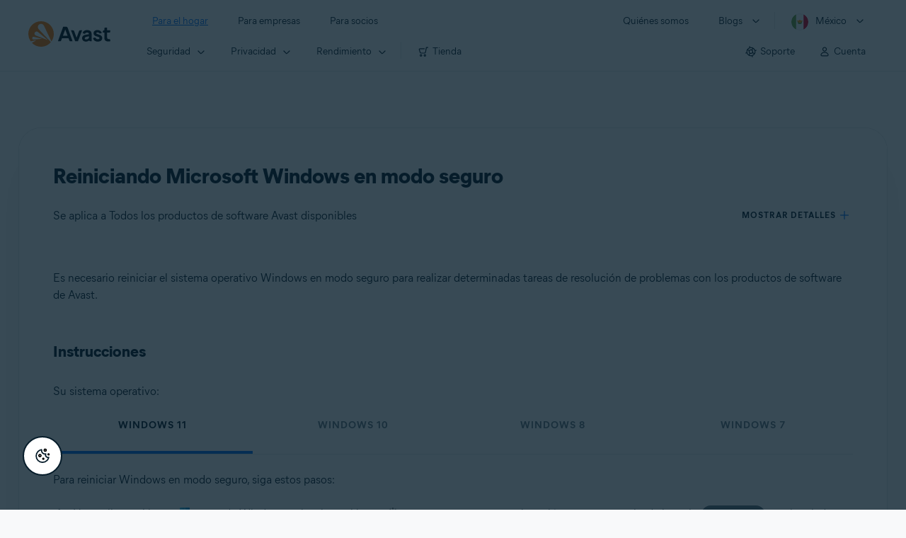

--- FILE ---
content_type: text/html;charset=UTF-8
request_url: https://support.avast.com/es-mx/article/restart-windows-safe-mode/
body_size: 50280
content:

<!DOCTYPE HTML>
<html lang="es" lang="es">
    <head>
<script src="/static/111213/js/perf/stub.js" type="text/javascript"></script><script src="/faces/a4j/g/3_3_3.Finalorg.ajax4jsf.javascript.AjaxScript?rel=1769457809000" type="text/javascript"></script><script src="/jslibrary/1752551382258/ui-sfdc-javascript-impl/SfdcCore.js" type="text/javascript"></script><script src="/jslibrary/1746634855258/sfdc/IframeThirdPartyContextLogging.js" type="text/javascript"></script><script src="/resource/1744102234000/avast_resources/js/jquery-3.6.1.min.js" type="text/javascript"></script><script src="/static/111213/js/picklist4.js" type="text/javascript"></script><script src="/jslibrary/1686615502258/sfdc/VFState.js" type="text/javascript"></script><link class="user" href="/resource/1744102234000/avast_resources/style/avast_css_core.min.css" rel="stylesheet" type="text/css" /><link class="user" href="/resource/1744102234000/avast_resources/style/avast_css_article.min.css" rel="stylesheet" type="text/css" /><link class="user" href="/resource/1748518006000/avast_automation_resources/css/header.css" rel="stylesheet" type="text/css" /><script src="/jslibrary/1647410351258/sfdc/NetworkTracking.js" type="text/javascript"></script><script>try{ NetworkTracking.init('/_ui/networks/tracking/NetworkTrackingServlet', 'network', '066b0000001WOan'); }catch(x){}try{ NetworkTracking.logPageView();}catch(x){}</script><script>(function(UITheme) {
    UITheme.getUITheme = function() { 
        return UserContext.uiTheme;
    };
}(window.UITheme = window.UITheme || {}));</script><meta HTTP-EQUIV="PRAGMA" CONTENT="NO-CACHE" />
<meta HTTP-EQUIV="Expires" content="Mon, 01 Jan 1990 12:00:00 GMT" />

        <link href="/resource/1631772097000/AVAST_fav_icon" rel="icon shortcut" /><span id="j_id0:j_id2:j_id3:j_id6">
       <script data-script-info="CHEQ Cookie Consent -- Brand: Avast -- Script Type: DEV" src="https://nexus.ensighten.com/symantec/avast_web/Bootstrap.js"></script></span>
    
    <script>
        window.sdl = window.sdl || [];

        window.addEventListener("error", function(e){
            sdl.push({
                system: {
                    error: {
                        code: "",
                        message: e.lineno + " (" + e.colno + ") - " + e.message,
                        type: "script",
                        description: e.filename
                    }
                },
                event: "system.error"
            });
        });
    </script>
    <script src="/resource/1744102234000/avast_resources/js/sdl.min.js"></script>
        <title>C&oacute;mo reiniciar Microsoft Windows en modo seguro | Avast</title>

    
    <script src="/resource/1744102234000/avast_resources/js/avast.min.js"></script>
    
    <script src="/resource/1713355349000/QualtricsJSAvast"></script>
    

    <meta content="text/html; charset=UTF-8" http-equiv="Content-Type" />
    <meta content="width=device-width, initial-scale=1.0" name="viewport" />
    <meta content="telephone=no" name="format-detection" />

    <meta content="Instrucciones para reiniciar Microsoft Windows en modo seguro, de modo que pueda realizar tareas de resoluci&oacute;n de problemas." name="description" />

    
    <meta content="HC-BQFzo6kzQvIaSeSqThgPgILFxvWov4MciSVYc9v0" name="google-site-verification" />

    
    <meta content="Reiniciando Microsoft Windows en modo seguro | Soporte oficial de Avast" property="og:title" />
    <meta content="Instrucciones para reiniciar Microsoft Windows en modo seguro, de modo que pueda realizar tareas de resoluci&oacute;n de problemas." property="og:description" />
    <meta content="/resource/1744102234000/avast_resources/img/avast-logo-social.webp" property="og:image" />

    
        
    <meta content="default-src 'self'; script-src 'self' 'unsafe-eval' 'unsafe-inline' https://static.lightning.force.com/swe34/auraFW/javascript/ZzhjQmRxMXdrdzhvS0RJMG5qQVdxQTdEcXI0cnRHWU0zd2xrUnFaakQxNXc5LjMyMC4y/aura_prod.js https://b.static.lightning.force.com/swe2s.sfdc-cehfhs/auraFW/javascript/VFJhRGxfRlFsN29ySGg2SXFsaUZsQTFLcUUxeUY3ZVB6dE9hR0VheDVpb2cxMy4zMzU1NDQzMi4yNTE2NTgyNA/aura_prod.js https://b.static.lightning.force.com/swe2s.sfdc-cehfhs/auraFW/javascript/THl4S21tS3lfX1VPdk83d1ZYQXI4UUo4d1c2djVyVVc3NTc1a1lKNHV4S3cxMy4zMzU1NDQzMi4yNTE2NTgyNA/aura_prod.js  https://static.lightning.force.com/swe2s.sfdc-cehfhs/auraFW/javascript/c1ItM3NYNWFUOE5oQkUwZk1sYW1vQWg5TGxiTHU3MEQ5RnBMM0VzVXc1cmcxMS4zMjc2OC4z/aura_prod.js https://static.lightning.force.com/swe34.sfdc-cehfhs/auraFW/javascript/c1ItM3NYNWFUOE5oQkUwZk1sYW1vQWg5TGxiTHU3MEQ5RnBMM0VzVXc1cmcxMS4zMjc2OC4z/aura_prod.js https://static.lightning.force.com/swe34.sfdc-cehfhs/auraFW/javascript/eUNJbjV5czdoejBvRlA5OHpDU1dPd1pMVExBQkpJSlVFU29Ba3lmcUNLWlE5LjMyMC4y/aura_prod.js https://znb3hblkjhhpwrz9k-gendigital.siteintercept.qualtrics.com/ https://siteintercept.qualtrics.com/ https://*.salesforceliveagent.com/ https://*.ensighten.com/ https://static3.avast.com/  https://avast.my.site.com/ https://avast.my.salesforce-sites.com/ https://*.avast.com/ https://nortonlifelock.egain.cloud https://*.google-analytics.com   https://*.googletagmanager.com/ https://*.analytics-egain.com/ https://www.gstatic.com/ https://www.google.com     https://enable.customerjourney.com/ https://cdn.cookielaw.org/; object-src 'self' https://*.salesforceliveagent.com https://avast.my.site.com    https://avast.my.salesforce-sites.com https://*.avast.com; style-src 'self' 'unsafe-inline' https://*.salesforceliveagent.com https://avast.my.site.com https://avast.my.salesforce-sites.com https://*.avast.com; img-src 'self' data:  https://avast.file.force.com https://siteintercept.qualtrics.com/ https://*.salesforceliveagent.com https://avast.my.site.com https://avast.my.salesforce-sites.com https://*.avast.com https://cdn.cookielaw.org https://*.google-analytics.com https://*.googletagmanager.com https://www.google.com  https://*.google.com  https://*.google.ad  https://*.google.ae  https://*.google.com.af  https://*.google.com.ag  https://*.google.al  https://*.google.am  https://*.google.co.ao  https://*.google.com.ar  https://*.google.as  https://*.google.at  https://*.google.com.au  https://*.google.az  https://*.google.ba  https://*.google.com.bd  https://*.google.be  https://*.google.bf  https://*.google.bg  https://*.google.com.bh  https://*.google.bi  https://*.google.bj  https://*.google.com.bn  https://*.google.com.bo  https://*.google.com.br  https://*.google.bs  https://*.google.bt  https://*.google.co.bw  https://*.google.by  https://*.google.com.bz  https://*.google.ca  https://*.google.cd  https://*.google.cf  https://*.google.cg  https://*.google.ch  https://*.google.ci  https://*.google.co.ck  https://*.google.cl  https://*.google.cm  https://*.google.cn  https://*.google.com.co  https://*.google.co.cr  https://*.google.com.cu  https://*.google.cv  https://*.google.com.cy  https://*.google.cz  https://*.google.de  https://*.google.dj  https://*.google.dk  https://*.google.dm  https://*.google.com.do  https://*.google.dz  https://*.google.com.ec  https://*.google.ee  https://*.google.com.eg  https://*.google.es  https://*.google.com.et  https://*.google.fi  https://*.google.com.fj  https://*.google.fm  https://*.google.fr  https://*.google.ga  https://*.google.ge  https://*.google.gg  https://*.google.com.gh  https://*.google.com.gi  https://*.google.gl  https://*.google.gm  https://*.google.gr  https://*.google.com.gt  https://*.google.gy  https://*.google.com.hk  https://*.google.hn  https://*.google.hr  https://*.google.ht  https://*.google.hu  https://*.google.co.id  https://*.google.ie  https://*.google.co.il  https://*.google.im  https://*.google.co.in  https://*.google.iq  https://*.google.is  https://*.google.it  https://*.google.je  https://*.google.com.jm  https://*.google.jo  https://*.google.co.jp  https://*.google.co.ke  https://*.google.com.kh  https://*.google.ki  https://*.google.kg  https://*.google.co.kr  https://*.google.com.kw  https://*.google.kz  https://*.google.la  https://*.google.com.lb  https://*.google.li  https://*.google.lk  https://*.google.co.ls  https://*.google.lt  https://*.google.lu  https://*.google.lv  https://*.google.com.ly  https://*.google.co.ma  https://*.google.md  https://*.google.me  https://*.google.mg  https://*.google.mk  https://*.google.ml  https://*.google.com.mm  https://*.google.mn  https://*.google.com.mt  https://*.google.mu  https://*.google.mv  https://*.google.mw  https://*.google.com.mx  https://*.google.com.my  https://*.google.co.mz  https://*.google.com.na  https://*.google.com.ng  https://*.google.com.ni  https://*.google.ne  https://*.google.nl  https://*.google.no  https://*.google.com.np  https://*.google.nr  https://*.google.nu  https://*.google.co.nz  https://*.google.com.om  https://*.google.com.pa  https://*.google.com.pe  https://*.google.com.pg  https://*.google.com.ph  https://*.google.com.pk  https://*.google.pl  https://*.google.pn  https://*.google.com.pr  https://*.google.ps  https://*.google.pt  https://*.google.com.py  https://*.google.com.qa  https://*.google.ro  https://*.google.ru  https://*.google.rw  https://*.google.com.sa  https://*.google.com.sb  https://*.google.sc  https://*.google.se  https://*.google.com.sg  https://*.google.sh  https://*.google.si  https://*.google.sk  https://*.google.com.sl  https://*.google.sn  https://*.google.so  https://*.google.sm  https://*.google.sr  https://*.google.st  https://*.google.com.sv  https://*.google.td  https://*.google.tg  https://*.google.co.th  https://*.google.com.tj  https://*.google.tl  https://*.google.tm  https://*.google.tn  https://*.google.to  https://*.google.com.tr  https://*.google.tt  https://*.google.com.tw  https://*.google.co.tz  https://*.google.com.ua  https://*.google.co.ug  https://*.google.co.uk  https://*.google.com.uy  https://*.google.co.uz  https://*.google.com.vc  https://*.google.co.ve  https://*.google.co.vi  https://*.google.com.vn  https://*.google.vu  https://*.google.ws  https://*.google.rs  https://*.google.co.za  https://*.google.co.zm  https://*.google.co.zw  https://*.google.cat; frame-src 'self' https://www.googletagmanager.com https://gendigital.qualtrics.com https://*.salesforceliveagent.com https://avast.my.site.com https://www.google.com https://avast.my.salesforce-sites.com https://*.avast.com https://*.avg.com https://www.gstatic.com/ https://*.g.doubleclick.net https://*.analytics.google.com https://www.google.com https://*.analytics-egain.com https://*.sandbox.my.salesforce-sites.com https://*.avast.com https://fonts.gstatic.com/;  connect-src 'self' https://siteintercept.qualtrics.com/ https://*.salesforceliveagent.com https://avast.my.site.com https://avast.my.salesforce-sites.com https://*.avast.com https://nortonlifelock.egain.cloud https://cdn.cookielaw.org https://*.ensighten.com https://*.google-analytics.com https://analytics.google.com https://*.analytics.google.com https://*.googletagmanager.com https://*.g.doubleclick.net https://www.google.com https://*.analytics-egain.com https://enable.customerjourney.com/  https://*.google.com https://*.google.ad  https://*.google.ae  https://*.google.com.af  https://*.google.com.ag  https://*.google.al  https://*.google.am  https://*.google.co.ao  https://*.google.com.ar  https://*.google.as  https://*.google.at  https://*.google.com.au  https://*.google.az  https://*.google.ba  https://*.google.com.bd  https://*.google.be  https://*.google.bf  https://*.google.bg  https://*.google.com.bh  https://*.google.bi  https://*.google.bj  https://*.google.com.bn  https://*.google.com.bo  https://*.google.com.br  https://*.google.bs  https://*.google.bt  https://*.google.co.bw  https://*.google.by  https://*.google.com.bz  https://*.google.ca  https://*.google.cd  https://*.google.cf  https://*.google.cg  https://*.google.ch  https://*.google.ci  https://*.google.co.ck  https://*.google.cl  https://*.google.cm  https://*.google.cn  https://*.google.com.co  https://*.google.co.cr  https://*.google.com.cu  https://*.google.cv  https://*.google.com.cy  https://*.google.cz  https://*.google.de  https://*.google.dj  https://*.google.dk  https://*.google.dm  https://*.google.com.do  https://*.google.dz  https://*.google.com.ec  https://*.google.ee  https://*.google.com.eg  https://*.google.es  https://*.google.com.et  https://*.google.fi  https://*.google.com.fj  https://*.google.fm  https://*.google.fr  https://*.google.ga  https://*.google.ge  https://*.google.gg  https://*.google.com.gh  https://*.google.com.gi  https://*.google.gl  https://*.google.gm  https://*.google.gr  https://*.google.com.gt  https://*.google.gy  https://*.google.com.hk  https://*.google.hn  https://*.google.hr  https://*.google.ht  https://*.google.hu  https://*.google.co.id  https://*.google.ie  https://*.google.co.il  https://*.google.im  https://*.google.co.in  https://*.google.iq  https://*.google.is  https://*.google.it  https://*.google.je  https://*.google.com.jm  https://*.google.jo  https://*.google.co.jp  https://*.google.co.ke  https://*.google.com.kh  https://*.google.ki  https://*.google.kg  https://*.google.co.kr  https://*.google.com.kw  https://*.google.kz  https://*.google.la  https://*.google.com.lb  https://*.google.li  https://*.google.lk  https://*.google.co.ls  https://*.google.lt  https://*.google.lu  https://*.google.lv  https://*.google.com.ly  https://*.google.co.ma  https://*.google.md  https://*.google.me  https://*.google.mg  https://*.google.mk  https://*.google.ml  https://*.google.com.mm  https://*.google.mn  https://*.google.com.mt  https://*.google.mu  https://*.google.mv  https://*.google.mw  https://*.google.com.mx  https://*.google.com.my  https://*.google.co.mz  https://*.google.com.na  https://*.google.com.ng  https://*.google.com.ni  https://*.google.ne  https://*.google.nl  https://*.google.no  https://*.google.com.np  https://*.google.nr  https://*.google.nu  https://*.google.co.nz  https://*.google.com.om  https://*.google.com.pa  https://*.google.com.pe  https://*.google.com.pg  https://*.google.com.ph  https://*.google.com.pk  https://*.google.pl  https://*.google.pn  https://*.google.com.pr  https://*.google.ps  https://*.google.pt  https://*.google.com.py  https://*.google.com.qa  https://*.google.ro  https://*.google.ru  https://*.google.rw  https://*.google.com.sa  https://*.google.com.sb  https://*.google.sc  https://*.google.se  https://*.google.com.sg  https://*.google.sh  https://*.google.si  https://*.google.sk  https://*.google.com.sl  https://*.google.sn  https://*.google.so  https://*.google.sm  https://*.google.sr  https://*.google.st  https://*.google.com.sv  https://*.google.td  https://*.google.tg  https://*.google.co.th  https://*.google.com.tj  https://*.google.tl  https://*.google.tm  https://*.google.tn  https://*.google.to  https://*.google.com.tr  https://*.google.tt  https://*.google.com.tw  https://*.google.co.tz  https://*.google.com.ua  https://*.google.co.ug  https://*.google.co.uk  https://*.google.com.uy  https://*.google.co.uz  https://*.google.com.vc  https://*.google.co.ve  https://*.google.co.vi  https://*.google.com.vn  https://*.google.vu  https://*.google.ws  https://*.google.rs  https://*.google.co.za  https://*.google.co.zm  https://*.google.co.zw  https://*.google.cat" http-equiv="Content-Security-Policy" />

    <link href="/resource/1631772097000/AVAST_fav_icon" rel="icon" type="image/svg+xml" />

    <meta content="HDvQENtB3klaadSqitR6HB5oN6t2gzFY-aT5vaRSdkQ" name="google-site-verification" />
        <link href="https://support.avast.com/es-mx/article/restart-windows-safe-mode/" rel="canonical" />
                <link href="https://support.avast.com/en-us/article/restart-windows-safe-mode/" hreflang="en-us" rel="alternate" />
                <link href="https://support.avast.com/en-ca/article/restart-windows-safe-mode/" hreflang="en-ca" rel="alternate" />
                <link href="https://support.avast.com/en-gb/article/restart-windows-safe-mode/" hreflang="en-gb" rel="alternate" />
                <link href="https://support.avast.com/en-au/article/restart-windows-safe-mode/" hreflang="en-au" rel="alternate" />
                <link href="https://support.avast.com/en-za/article/restart-windows-safe-mode/" hreflang="en-za" rel="alternate" />
                <link href="https://support.avast.com/en-ae/article/restart-windows-safe-mode/" hreflang="en-ae" rel="alternate" />
                <link href="https://support.avast.com/en-id/article/restart-windows-safe-mode/" hreflang="en-id" rel="alternate" />
                <link href="https://support.avast.com/en-in/article/restart-windows-safe-mode/" hreflang="en-in" rel="alternate" />
                <link href="https://support.avast.com/en-my/article/restart-windows-safe-mode/" hreflang="en-my" rel="alternate" />
                <link href="https://support.avast.com/en-nz/article/restart-windows-safe-mode/" hreflang="en-nz" rel="alternate" />
                <link href="https://support.avast.com/en-ph/article/restart-windows-safe-mode/" hreflang="en-ph" rel="alternate" />
                <link href="https://support.avast.com/en-sg/article/restart-windows-safe-mode/" hreflang="en-sg" rel="alternate" />
                <link href="https://support.avast.com/fr-fr/article/restart-windows-safe-mode/" hreflang="fr-fr" rel="alternate" />
                <link href="https://support.avast.com/fr-ca/article/restart-windows-safe-mode/" hreflang="fr-ca" rel="alternate" />
                <link href="https://support.avast.com/fr-be/article/restart-windows-safe-mode/" hreflang="fr-be" rel="alternate" />
                <link href="https://support.avast.com/fr-ch/article/restart-windows-safe-mode/" hreflang="fr-ch" rel="alternate" />
                <link href="https://support.avast.com/cs-cz/article/restart-windows-safe-mode/" hreflang="cs-cz" rel="alternate" />
                <link href="https://support.avast.com/cs-sk/article/restart-windows-safe-mode/" hreflang="cs-sk" rel="alternate" />
                <link href="https://support.avast.com/de-de/article/restart-windows-safe-mode/" hreflang="de-de" rel="alternate" />
                <link href="https://support.avast.com/de-ch/article/restart-windows-safe-mode/" hreflang="de-ch" rel="alternate" />
                <link href="https://support.avast.com/es-es/article/restart-windows-safe-mode/" hreflang="es-es" rel="alternate" />
                <link href="https://support.avast.com/es-ar/article/restart-windows-safe-mode/" hreflang="es-ar" rel="alternate" />
                <link href="https://support.avast.com/es-cl/article/restart-windows-safe-mode/" hreflang="es-cl" rel="alternate" />
                <link href="https://support.avast.com/es-co/article/restart-windows-safe-mode/" hreflang="es-co" rel="alternate" />
                <link href="https://support.avast.com/es-us/article/restart-windows-safe-mode/" hreflang="es-us" rel="alternate" />
                <link href="https://support.avast.com/es-mx/article/restart-windows-safe-mode/" hreflang="es-mx" rel="alternate" />
                <link href="https://support.avast.com/it-it/article/restart-windows-safe-mode/" hreflang="it-it" rel="alternate" />
                <link href="https://support.avast.com/ru-ru/article/restart-windows-safe-mode/" hreflang="ru-ru" rel="alternate" />
                <link href="https://support.avast.com/ru-ua/article/restart-windows-safe-mode/" hreflang="ru-ua" rel="alternate" />
                <link href="https://support.avast.com/ru-kz/article/restart-windows-safe-mode/" hreflang="ru-kz" rel="alternate" />
                <link href="https://support.avast.com/nl-nl/article/restart-windows-safe-mode/" hreflang="nl-nl" rel="alternate" />
                <link href="https://support.avast.com/nl-be/article/restart-windows-safe-mode/" hreflang="nl-be" rel="alternate" />
                <link href="https://support.avast.com/pl-pl/article/restart-windows-safe-mode/" hreflang="pl-pl" rel="alternate" />
                <link href="https://support.avast.com/pt-br/article/restart-windows-safe-mode/" hreflang="pt-br" rel="alternate" />
                <link href="https://support.avast.com/pt-pt/article/restart-windows-safe-mode/" hreflang="pt-pt" rel="alternate" />
                <link href="https://support.avast.com/ja-jp/article/restart-windows-safe-mode/" hreflang="ja-jp" rel="alternate" />
            <link href="https://support.avast.com/en-us/article/restart-windows-safe-mode/" hreflang="x-default" rel="alternate" />

    
    <link crossorigin="anonymous" href="https://www.google-analytics.com/" rel="preconnect" />
    <link crossorigin="anonymous" href="https://www.googletagmanager.com/" rel="preconnect" />

    
    <script>(function (w, d, s, l, i) {            
w[l] = w[l] || []; w[l].push({                
'gtm.start':
                    new Date().getTime(), event: 'gtm.js'            
}); var f = d.getElementsByTagName(s)[0],
                j = d.createElement(s), dl = l != 'dataLayer' ? '&l=' + l : ''; j.async = true; j.src =
                    'https://www.googletagmanager.com/gtm.js?id=' + i + dl; f.parentNode.insertBefore(j, f);
        })(window, document, 'script', 'sdl', 'GTM-WPC6R3K');</script>
    

    <script>
        sdl.push({
            session: {
                countryCode: "MX",
                secChUa: function () { return navigator.userAgentData !== undefined && navigator.userAgentData.brands.length > 0 ? navigator.userAgentData.brands : [] }(),
                platform: 'MAC_OS',
                mobile: 'false'
            },
            server: {
                provider: "Salesforce",
                platform: "web",
                env: "prod",
                dataCenter: "-",
                sdlVersion: "2021-05-05/v1"
            },
        });

        var a = new URLSearchParams(window.location.search)

        const kbParams = (function (data) {

            var result = 'no categories selected';
            try {

                if (Array.isArray(data) === false || data.length === 0) return ''; // Check if the received data is in array and if 
                const resultObj = {
                    'xm_journey': 'N/A',
                    'product': 'N/A',
                    'article_type': 'N/A',
                    'user_group': 'N/A'
                }; // default

                const dataCategories = {
                    'xm_journey': [],
                    'product': [],
                    'article_type': [],
                    'user_group': []
                }
                data.forEach(category => {

                    if (category.length < 2) return; // Ignore if first element is not 'Data Categories' or the array length is less
                    const key = category[0].toLowerCase().replace(/\s+/g, '_'); // Format key
                    category.shift()
                    dataCategories[key].push(category)
                });


                for (var cat in dataCategories) {

                    var firstCategory = ''
                    var br = 1
                    dataCategories[cat].forEach(dataCategory => {
                        if (br === 0) return
                        if (dataCategory.length === 1 || dataCategory.length === 2) {
                            if (dataCategory.length == 2) {
                                if (!firstCategory || (firstCategory && dataCategory[0].indexOf(firstCategory) > -1)) {
                                    resultObj[cat] = dataCategory.join(' > ')
                                    br = 0
                                }
                            } else {
                                firstCategory = dataCategory[0]
                                resultObj[cat] = dataCategory[0]
                            }
                        }

                    })
                }

                result = resultObj['xm_journey'] + '--' + resultObj['product'] + '--' + resultObj['article_type'] + '--' + resultObj['user_group'];
                return result;
            } catch (err) {
                return 'categorization failed'
            }


        })([['Product', 'Support', 'Technical'], ['XM Journey', 'Technical Issues', 'Error or Problem'], ['Article Type', 'Troubleshooting', 'Problem']])


        sdl.push({
            event: "screen",
            screen: {
                location: {
                    url: window.location.search ? function (a) {
                        for (var b = ["ASWPARAM", "aswparam", "_ga"], c = 0; c < b.length; c++) a["delete"](b[c]);
                        return window.location.host + window.location.pathname + "?" + a.toString()
                    }(a) : window.location.host + window.location.pathname,
                    woParams: window.location.host + window.location.pathname,
                    protocol: window.location.protocol.replace(":", ""),
                    path: window.location.pathname,
                    hostname: 'support.avast.com',
                    hash: window.location.hash,
                    params: window.location.search ? Object.fromEntries(a) : {}
                },
                locale: 'es-mx',
                screenCategory: 'support',
                title: document.title,
                type: 'support Article'.toLowerCase(),
                name: 'restart-windows-safe-mode',
                lineOfBusiness: 'Consumer',
                screenId: '',
                kbCategories: {
                        brand: ''.includes(';')
                            ? ''.split(';').map(p => p.trim())
                            : [''],
                        userjourney: '',
                        platforms: ''.includes(';')
                            ? ''.split(';').map(p => p.trim())
                            : [''],
                        subscription: ''.includes(';')
                            ? ''.split(';').map(p => p.trim())
                            : [''],
                        "categories": kbParams
                }
            }
        });
        if (true) {
            function removeUnwantedParamsFromLink(a) {
                var b = window.location.hash,
                    c = new URL(a),
                    d = new URLSearchParams(c.search),
                    e = ["ASWPARAM", "aswparam", "_ga"];
                c.search = "";
                for (var f = c.toString().split("#")[0], g = 0; g < e.length; g++) d["delete"](e[g]);
                return f + "?" + d.toString() + b
            }

            window.addEventListener('DOMContentLoaded', (event) => {
                var elements = document.querySelectorAll('a.dl.external-link');
                for (var i = 0; i < elements.length; i++) {
                    elements[i].addEventListener('click', function (event) {
                        sdl.push({
                            "user": {
                                "download": {
                                    "products": [
                                        {
                                            campaign: '',
                                            campaignMarker: '',
                                            sku: '',
                                            maintenance: 0,
                                            seats: 1,
                                            quantity: 1,
                                            currencyCode: "USD",
                                            category: "Consumer",
                                            price: 0,
                                            tax: 0,
                                            brand: "avast",
                                            link: removeUnwantedParamsFromLink(event.target.href),
                                            offerType: "download",
                                            localPrice: 0,
                                            localTax: 0
                                        }
                                    ]
                                }
                            },
                            "event": "user.download.products"
                        });
                    });
                }
            });
        }
    </script>

    
    <script>
    /*! Declare GTM dataLayer */
    window.dataLayer = window.dataLayer || [];
    /*! Dimensions to dataLayer */
    dataLayer.push({
        'contentLocale': 'es-mx', // Replace with correct language locale
        'pageName': 'Avast Support',
        'contentGroup': '(other)',
  "articleType" : [ "Technical Issues" ]

    });
    </script>
        
    
    <script>(function(w,d,s,l,i){w[l]=w[l]||[];w[l].push({'gtm.start':
    new Date().getTime(),event:'gtm.js'});var f=d.getElementsByTagName(s)[0],
    j=d.createElement(s),dl=l!='dataLayer'?'&l='+l:'';j.async=true;j.src=
    'https://www.googletagmanager.com/gtm.js?id='+i+dl;f.parentNode.insertBefore(j,f);
    })(window,document,'script','dataLayer','GTM-K6Z7XWM');</script>
    

    <script type="application/ld+json">
        {
            "@context": "https://schema.org",
            "@type": "Organization",
            "url": "https://www.avast.com/",
            "logo": "/resource/1744102234000/avast_resources/img/avast-logo-social.webp"
        }
    </script>
     <body>
          <div id="ZN_b3HblKJHhPwrz9k"></div>
    </body>
        
        <link crossorigin="anonymous" href="https://static.avast.com" rel="preconnect" />
        
        <script src="/resource/1744102234000/avast_resources/js/article-scripts.min.js"></script>
    </head>
    <body class="es-mx first-menu-for-home">
<form id="j_id0:j_id40" name="j_id0:j_id40" method="post" action="/avast_article" enctype="application/x-www-form-urlencoded">
<input type="hidden" name="j_id0:j_id40" value="j_id0:j_id40" />
<script id="j_id0:j_id40:j_id41" type="text/javascript">anchorToCtrl=function(anchorParam){A4J.AJAX.Submit('j_id0:j_id40',null,{'similarityGroupingId':'j_id0:j_id40:j_id41','oncomplete':function(request,event,data){hideLoadingbarOnBackendIsDone();},'parameters':{'anchorParam':(typeof anchorParam!='undefined'&&anchorParam!=null)?anchorParam:'','j_id0:j_id40:j_id41':'j_id0:j_id40:j_id41'} } )};
</script><span id="j_id0:j_id40:dummyPanel"></span><div id="j_id0:j_id40:j_id502"></div>
</form><span id="ajax-view-state-page-container" style="display: none"><span id="ajax-view-state" style="display: none"><input type="hidden"  id="com.salesforce.visualforce.ViewState" name="com.salesforce.visualforce.ViewState" value="i:[base64]/GO9BOxwakKpBA5gaaHJF/A5C5ldV2q6dHKfdS9c0bX8uVFq5qKFszRtPKEowy/jLidqNipXxCGgDcjPSOUR4lP93DnLcCqkZpZ5gm/7+HcQKrAIK3U3boO026Ymo4QVAc9ig6RZqNn20eM+NkdH3tdFT3IpuywURPIIAFfvKlXUOsE380hql0cgAGoaCqmQC6pvqSswDMLtKPQwKeeeZWsSb8R2UqvrYWhKOrJqVtukL6WVPlO8r/n8YfXA9ZWcTzZQzFne2j9tKTg610IOkSTwQdYNu4niz/aca0jUYKkGhCSOzQJfIE2Izp8zO/xLJtXHK8tTYr9hASQ94XblCYInS/kBNNSN4JdRzf6Kxw21UY4BVGb1K7LYNJcrJLGPcOXU3QUqLv4KdOP/ZZ9F+eFbkZx0CJkBRxHbl3cS/egUTZ2tlpuEnPOA2hWao6ihhBi2ldVj9nGBSrC3Gd8I627QhN6AuGuejRe2yeiL5DextvQ01FHXPIocvJvH+OE6Deo6/+oj50IxnwZ8n/[base64]/KlmrinQfq5MIHSFUFFeeL3WFQnb+NfEnVIbnkbEGKn9/3sQbvsm/fbdqSeVHlZk3y/1GDdyDsnXt43w65zV6xhrVDDUkAit8mSCfvt/nIQlGY1MLJo9Ee4Sbxtwm5hXKFq/gZo4LLACAh2RJfrRxG+H9K0cgJfFDj8bDHQal4pcbaTke3ZeIqjIfjd6QIvw50TMdm9WwHML+iXk6wVRP25J0Jmvp0hkleuUFGnNfeBn4AzTz+2D7s9gSdyjqOi453jMdbks96XiR/fevPL19mDR6z376E1GQL2k0/6refaWiYo56pVGWE+TRfErec6EjREHk6ufLbUWuSy5B4FWDuBTIwMzIdCdDUhU+7LkGtVwRCuBMqG03fd6weoZvy62/fPcgz8T7RJ0/XAmmAexozOv4M89TJHPG8VFbcRD+PfBNMT4CX+vW4d3lz+aDJDlioyMM2i9dzGxHgs5KvapNKvgBXoxO/NAZDAfESZWQI7K7KWJLZnQGy0tYZphXshM6zUA0aC/umC+sl2x/rX+ITma6zYBa6MiJzBXtrliMvcR4H1fsDtV9kYQC25qN+2LilWd9DO1adjnHRJcZCQxtHNdbktyZahMcxJLGDMcWIqXtNGR+g6Qxxkjnp/Lkus6M0qUSQ2ltS8lL9S/zaT7QIm0R4Kac3IRsv5QTJ1iOHRxL4xN5Vh1oJ7zTk5RXeZKAslxs6+fFYVxuG6fIqKsSGe8qP/XJzBvAyHcp9CrRLS7LsgS5FT/[base64]/8Auz32r48BVy9yusExJ+Wg9XFBjUvqBrnIbMUsGwKCiXT/CeFiHOAH2+CqGNKzEtmGNmAG3DcQ8EKgDFvOYw1TmgFrL0HrsY+70LtDXbW1lpSmhwMdtxAyZzEbMS0Vrj+bREzKdIQb0j0yn6hGpWXi3d9E+957eGPuvKc58oA7CeXb63jZkDyB8RMyjA+1abFrXQLMMFx2g04Z02IHPvAK2MLhKT2T50X46cI5qpV2aoY3HW4sCy0/BMV5GL60Hs4uCMx6GsmGeMF/xVgqut7Hab90CBPsBXKFDObwTdIFChBk+9AMX6vHqRbaLmo4Kd53/Dh8rK5oWUpmUV+4ZX3Judg+lxSX/zwLZrmA+W/QdaEhK17E7uYMC2D24MNXoxVWoekUCuF3jzfwlmJuhgbIz7K/Musd//q+GvQIshxdf7QDMiAd03B/G7vIOX2cHWyk9hlQOTLWvTifSLHEVnCuqXartFZBKRLWN+lkxxW34fxnTpmwBEKLxR33FQB7O6iYtrfv7Bk0Ai6TbmJtMquIJf4l51W+B5ili/GfGviiOIUNi+GhF4CVzwi/LDG4mFd/XvQTj8O1bVM7/VhOgr70mKgO68Fa/S6I7mSOMB/Uy7JslkU8LdeFZjARv5v7A6o588zCVFcRe/z3nn5hnIKGDD2Q+qNe914MnJzHAGJ/kguvXGsVC3fkP8BOSYmdUx49gdYu1FXSPfTPiqaxoJlPQzyBdCjl6h9uZr5yXv5tjlfVgrdIaCnJZPJUW6ocqmszbfAcZH9dNp5wWxVP9GRchNin84ajZuhEv9rT6AHiGNmCyZqq28/UOlhzTbZHGW4YzO0mIfBWa3PmiCkm6bKNqOfYX8iGIMpTQ/eoxmy0DXV72AAacE5kdI88il7L1ZJCrbQKW12Dc+rUNX04jorLqscWOf+c7q5EWgK5qnGCVS7tgOzaoFfKC2dHC2B0PZudq7emFR8P9xNULjNSn02swuiZFCQ0dLcE9T79//s0cdh94tKcSMe6ofY/8540Ehvi8Xj7IWAIFVvoJqgNO/ZL+mKiNFbrNv6nKEE2bBWxOhLugvgs+lt5G/cuWlJwm1lSj+AMJVrvVQanxJYbySysEiFVXYH4oxlDtWmr/HIVweGTwVrR+99vUVu0jPncbqeeUUzLM+vjnWgiOw5mU1C0vib66ALKRdQFeGy0IQgbCryA3UKbYYFXG8gTYRkEB2llUIkw32hLZEAS6Dpb+zJqFBknY4KYiy/z6KVJZoJr1llECV7CnFoqS8UxFsLlDUBuS1ckUi2iQdU8r6sZUdrEwQf58+FPfdZXv7xaP7KD5fin2aRV7K4RRf6+3CI00rpaoIPVmBfgv4YKbOkfv/SCPeACK+YZwRrFq/[base64]/FbepzpD7J2Kly9/RecWTyyowYdo5l4hm6K/J//BXUKPeQniJsxdVTHZHxTFlCdm1tXnyOVxF62XlivmEvV28QXmkptIaCVwXoS0neSWxB1vExus7Dr0gjbC0B6Jnz3SQgJ5Dmp70gp9ai87N/5QgExS1erqQWjMLBpjWB4fgX9VSqA1TWTBKRKNy6B0H1yjlSe+ZhImQLKUDOv2N93to8oSQf9OECp4ATM6A6to8nVbHmQuYoeiE1IOZz907sPHnaTZfnu865ibQz5PxTher0Zgpcplm7AOP5cQ3isLkxQ/D9ogwJNy6XiY2bgg1lPvPyRCQ4jkouJmvCDpwhSswM9uxlJTo03HIxU3Xnca34ADxJSI/[base64]//Jqn7cLj056yzeYngU3p6C7vOiiXuIcvY4x21iBLZ+zuLnO0GBn9VtrXW2xi8nGyH+t8hOanIA5H2JOwHrT541ROs252EPwPiQW2Ur2Xn0Vks4cBveiYx/WDJhqd3Ce4JLgDr+pIxV1mYKFIovz7FZPax4PVtpG1BucN0q6W3GiTCZuf2scflnY5tBK/Z3+bY29k4uwBQzxGP5dzTdFeTPiZRxDI40hNokrzOZj2J26KofWWHkhb1zSzF5gRiL3ufz76gnEeKQ/3eIBsmHuZWH4FacfI46TlA4DJyCXx+q+s6eYVIkQ6Mcu9fMFD4Ti8M/G6COYVlKxUn6sVE4V7OrrYqxaoz1Q03b55gWkuE3cl3lc+8trGgbqvNVJ1nttIyxuzh8qJWsMl5t1pUb46ArKjWxLLXkS+FS/BxkXZT2ADFnz36b2aStQXmN9IIQsrfTJynKgBkP+kC8bEIWp5YlXirYDvCnm97SZd2LdzPqet3eMxeReVtzyy6LxBd9gjinbH3hNBhU5B0aeuft2RYmwXuSODU6RdxQRSfxWCAurgqiRoz00+0AGQ7l36/nFsw0vtcT72/Na+rnbhlN9kLt5dWJ5MC6c6jN/ZTItF+YZHAcjdsPdfrnflX9gKxL3AahSvgxOWXrhMd9qfVWVHia7o81WVD3s9kwCETIVdLzbVW7jqVinQwI8LvYki+RvOEmImc8tMsX73VD7X/SKqLkDfgx4VXF0EOuIrdPup73kgMBVCrtlpCVlz34GSQyTDRGlSGIo8T+tru3f2iZe+QkhOEEDfZlCq11rhLbhYZPDBoYSIjF7CdJ6GgYMyNRHiavqtYkYQlLXI2+AVedZKUR+q1OcBjJJbVDVRfuD7Zt35LuAOMhj1/4MsBkyIzrYBXmL1c46ip546FXNMS/5EJ+CjFiK6CDCgwU6vvUOz+SFeyUrQn5QXDkzP4G2P8j1ix0WdghgDRdHYYDCqkDMvPiUrvazmNlt8mBZ93WYl5NtV3SPkpUM0vLXe96TakO7UQ/SbsVi4XxfmnTppnlRk7uv8aUGe9YKJj2vierg2XN4nLX9ad1u5mbdX6wbIxxlVBOqyvM4zfTCRqF2lE16MacCPYGOU/eYZ38hmrXQZBvxPvL6ezB/6Ka5sP1+jwsCDb83VtwZE4+7dIvbUJSICRHLkF3Xom1Ft2sU0azvfLFSbNZRWZHN3haaD/PKraXVd+OpkCDwVdBCQHVAq2e3zn6pmnkCOmjT0/8D+khE0uXN+v++sCopCwilUG49VzgTim9fqfWi+mHvaOmmbtoA9EF8li5/fhwFupDm8mu4V7m0Y6629ZKvbSIEGOaeCCEaUFb/TbQXGtiEaNKeG0pHZlGB0wfRvbYznViEj554huhi3xgOmt6Mc66fIUIY71NUWIfv1GyJpvEPcR8EMazUTh13TmvOhlt+L9oOaIUMtuh8K8SFI85HNHPfKhG0/i46qgIzQtLRVzg3NCTcNucORbIdQIKlSjx0yEEm2JT2Gsj2aCqp/VfqeC5ouZilKtnBNhx3pm79kOv8t5g7L2QBNa/zt+L0NZlmmp5nr41UGzFnyViaO/m90RfP0jFGgNX/qL925TIbpWwTRYzEcNbwlUu3yckkiPx3F3XvcMoJtXB+OAOzGY+VTSzh0XePnx6EgdenpGHEvyPt2P+OU4EsuHf8ysrsU70l4rEudHYHhLRMap2v4numYVZbjh65/m5YD1yyD3FfD4QhbN3y6t3GXC9DYgoFJpvIQlUMXm3z/S5aTKxBgu043kWK6MjlZJ6fzhQayDTbcmZzTKWzf/6v+UyyQEarkWATMgQC1AUGVr+emknO5VgXOFHL8534lL1HecH9tdB9Iz536DjGOLJIhY7CDl+YnmuNeQ08yd6T4Z3eBbjfY3XF/rwSw0IGHSiMLTC40q0F4OqyNV1dhMfWOGrSvY+2O5E6Vf5auS72DRe5sb5lqftdLFe8NYPa1m7CqCYcZnkUrah3j0cYAFO660yALr/luVlrjCZRzjA1Fq6cQHMw8FCWitn1wWbxBAPgZ0nLVlX9/iVdkbvo3HU8IzezJy0nkCTc+MLYxyWQ1mj43ugegMK6QxJxe0HmPrFbG51c3ftG3PyfqlmLwphznWgU56dp/kKkmWiExpd0k50y4GsTxGjriTK29kPvnNYr2zvDzzq9cI2rueQxVo0wtee/SoHTucvnrQbcIkKRTzNnqV/hH0r5063QlPO5lkFNwKdyxusEX1jVxczUQNbof6lBnBwL3IoDY7QSm7xf92fVJ/482Wi3EWclaVUHTnX5NQPRXeFh5E6jEED7ZxGU03flNP/Kyp+bDW8BecFD6dqkUxCqG1QE78hXVO6QJmFD/1fuC73jm5bKjyD8qlFcLB+oqOVegqxpKo+G3cw8VWoOtQID4ePAFkdJawl546Q1am84TCSLwFsEyfHFbIbJQdEsyE3CY3cbTxIHhmCHmqm/Ts4slhCqO7I/809wUcXdO9bzaYaGAOwbZ79UExdTEbHRCzas46V+TfdMAmmMqBLvrIl3KAnnf804sI9nUuB+r3svR91Dm7I1D9D72dgM3BJS9Cwm+Zy//[base64]/IqcwxvpZzLZTGT+D5hpGYSJL+AdjS30v9GUiZDxcnFQpRd6ZqU5pF0rBla7wxCrzQOgziI20tEGp/gpFIxsV6Hug0VcKqF51xcaC2tCaHzF+vO1FG4VboGi927RIj0pIFNo7Lc9QwIHwVcNll84NLSLsEMXP8EXvtZkwR8W+1R4s+xokS7/l/UnrTssyGfgsRBpm63da7VC2PYDtf/A/atb6aKtt5HtwZfkMvdqgrdYKAVeJudPkSDbiiC3Zg2lru/evK9nP5whSpQS4zvc5VoaaVCCfX+Q1l2inxEIPdAVatGjbDDMKd47oar3hmlcvjoOAm67LYvnfuwCGAdZy962AhEKdYkOipeWzFpkonU+c1njPWDGBDclxvUiB9leN6bz+7jF8sorRqE1r/JF3Wl9zywyswxmCLpAHKVeRAWPl3ln1SiAdU7rQNoyG0PeYH6uetrkzRO7JqZcJxc129aNkcS6i7T0xksJIWp+YQX16MjQnyjZ5/KWo/1i7azMhJgmUSg3NmADNuSKsBIk93Ga5o3ks2lJ/[base64]/s2JHOo2pGO0O2m30qqAifWXdmYsnOKH88c1TdCq5UxyWOs0ViXr0INlfSP8H+BFzs/WtCzzraPnkvE9CcSEDG4uhcFI/fWVdj8B5ash6lfzD5A6cVDzRsVJS96bDad2nRjle5YkfNjdXlL3MVVTStdT86qEn06ry35dvg9mpCGa37BzWilGDzMt3iIrnu1Z96NxiVyDuKMEoICO78VpKV/dtIE0LkoiifvoeUmGDlnd4itBRvDPXpW5MBfQX8rzjqZ2ApTGIQlY8QdH/8CLC09i2BxuSn058LEIbtrZjP5V0X1srYNeYc2/eFsXU1bFxFkP3Ps5MmFawk70PesfknCL/SHGuVY1fAXJ5mIWEe1IFmgN65JsNz3f/6hYnroTGzAV5I9my6Op+gplc4xGy05YCEvujiySLZwi943SrjwblOoA7PE4ceq/KCkRZo65vdirUU2KfvUE0Ztp7BsOt+3HSnAOCj24lgfRB4r+ZZPwVC80JIJ/EEuxINVkU1x9OMAdMhX8/wmkF7ixO72y7TbWigLf4zPwCgE1zf4hUpsIlZrvosYZxOE2V6UktycytQi6CgpivGV8qs2nPokqe2YeMcm9EZmSVfG6f29UvqUJj9ODXbNj3/bBXEJowfhMO9Sn1E5scB6kX8l+zH9BYJnor97Li7d9HRHaUZeSOq+wHr57rCaoLO7xNf2mU0cT2v2IV9JJ97mbBFGUV/RWMisYyMnqySxvz5DNuu45HshxysOi048Sn7jI2BVq44leW0InIjcp2zE7P1T0DPFwLTi/BqszPWFS+G/Jw1S0MzyPCfgtBoB+pInDvtWk+HiR7j9hH3ccTvrg6kPRTnq+GHraIWmW/8EoZYR5fARgIzC7joyA6syTDFZWVYOhhXfK51wZygWctuE6cIQb746sjvfT/Vq/[base64]/2NuB22+GuMlGQ8G4D/ELu9oy/MEKCXd5NjOxmoGgKU/931dZT4aItMCCodC44jI8cuWlJhAUhH97aYpcs2GSq+1G4JRAI0u1e1I5bXvrnll+7yCsoEejcAJFjEGLBRhQJZp5jkTOn6msVXTZKc/GMQPDnxz2clRF6IwXWkB5NdVhnzgHIbeuUfJ34/JNaWQ2WyklfVRbFt4qvjIKLn8Ml9bVBXKXYNHzTS1eOleLrZnVLkxyPDsNhr6R0SAUDyzzty6R8CHEXBVR9BBXb3AiMV9BJIvd5TuRD2cNmsiAsR4b6f2Z4/aKUNqfK6LV8U10lsRCvaqc1bcXArpuGQ00yTzm/11pl6XIr9wdcQylxHZwA80nN3BncOaZxHuM+x7dGI+iWeQ3bzAzxb+RNsns0D4GB/Kz/8jCCr5oBfJtNJYEYo++AFeez1kYJxjjf2wnmibi7xRgN/wrkSJxyCIHdVEu1P7GDaXNYSyyDcw9ZbRg+xWWP4V09IXno1fi2nT9MQ0pr9hupAB9ooXo3tEVC2Lz8RLKH9InUB9bvJmiukoNyqVDI7C4rU/YA8CU3CC52M+myHzrYM8+N5kxTC3PqjRuwugAOs8OsD65qgA2UUNlvzpuioGAAyZpER+XeORVCeNg3yMbRzHhSDAspNHhNynqZc3oBHX9Y7geWVVkx0HHtMIgZJn0cr/OUoFbF24bL7UmVD/XEsNWsCvF3CVp0xzjkd2MU9zzSB5TrQoNIu34tc3E8tCyDk+c1rMbwunsyKJ4ckeAjyHKXilKFRuSSa5DKRPAks8ppbtTocIN3MoTXWJhNP0grsZXePCcd9NeAq/+wm3Dt7br9MbzW1lUt460UmG0lZmQo0SzUAm+EMirsdcBCbRvLSLYlpU9QAJ5XXlrBqE6mAK8qnDcfgm86+OiYUP7/ps8mlPVdUpMi0Fu7v/WpZhzGNxqtiDKF10TmW0EpSsMmEN2X3cvL5Gp5hdjA9QloagQ/ppZHrHkk3F+IX/c8+fAqiiP6RkVbi7BoVmsP2UflV1NR8U/A+AxRzEe8jKTJaXjQo0vG1XsP5C5JPeUrnQj1b6HffsW2chhFCA7waL6GplGcf2xfD1a91jIXtWoi9wEDkbQoXGGKzyjDFnQjGNnYVxo6/RWKABRHIk/XLbLfkr5emv6JBvCK5Cgl0dWxoW28M8CQ5MZLz+T28HfML3R+jxmVxNtrdQQ0v1xPVanwRbv7c/DMs34s3J/8NYJVoOvvyXzmq3BUi9uaXaXVii7WOc14CxwHO85g2TJ6FP/yRDkYt3FI8sgXqU9bpHx/Pe7QNT9iIjmCYjSluz44wAaNXqbHGULrCBAbN/zopCFHionTPGMSxoLPcB2pk3RU/ru8mvR4tm/[base64]/Kjz1/SjWkfAmv60WuuLW88v6e/CpeuXIRFat9NscOncDKZOEv+U14kUBg/1ACQ/7oTmhPCqCpL4OtASVsJAQWy9LNUg7XvO5WHIBx9l7e7/Jwvl/4dAPwWdj9OyW1PKPQPOIa2DfXYo+MloObafzMYHRjlrYwFSUs1LDUUOuhflkO3gjCL4ysCroVVBNi66C5ucxpg3crbpF1QQkOG8SHznDe+ga0SkuWT3LDsa3tx7kgMYFyhHADuMs4HbXbtI6rBV1PNmWB9Y9/tWVCh6rpwQZkD01rcEKogpgUOb5StyXzK7TK+wOj4iF5qGgezm/Yx8vBUJkGM6iACzX7JPhF29ZGdx0Mjr709oCFmDvOrXt878bdD5e0MwunACT/[base64]/oS12tLQADJX+KkeOnkB6dfw4nhdloCndPhXg4d+TDhyVnsJhC6I4828TxgEjajxLVsBV7to95tswZmNXjTd9isIPqp/pVvKijr2aFlbsoMkeNAN7o7IJKEdMHXV/UDyJmXf98zxVBTd08cpzJvI4A5Bi1bLghFA7Ktl/hUdH+yTCv6/0i1BWw+T7JSH7hKBVPKSy1FVhYUGZ1mFlGZmSdHnUh2myzfLfE2uOSYDMPJhIxIS0anTpOEFGGuviQLcnJkxvLm8GhdaDbpGj0modU6a+x35Nmw6viJQcgqE4rM+lmjsnMeTYl3W+gOlwsKUuOx3AnLWqzgD/9qFCEyJdG3obzuVmGHOWGcfLE+9usxj2newXqBblIeFGFU16boDDHuji1RCTKyyxuL9VA4U7IdsNS4iowtfkwy14OAWKUaqLnbOcRltJ/mvGkR51r0AmDoF5n2KD7OnfWkahJOhJysryEGg97A/eVIKgdBIiEC29AsgFA3QeyepBVkWSUJI3aKXQlHWJM0cHCTMWw+kG+hC22VnZW/3fSM/SFlBh76rhzxWfI4cSYVywv+bRtv5DLpJpUUroDVLlrwXdPTte47Rli6ddWVoa7MWMj8kxfvx6TKGmIV7dS+kcCsvWjrt9EZ78Gc7CaIZ0aZv79maO+pH/Kcpd4EEDIjFxiU3BzTrDBeIS6OHmMvB70Vs67XTV0qf+SrXlZHz6GENmJZVpI+JYqhnBRSCfnkvLRuiP8FqtrCKzxB70XKWg54uXAR/Lxs65TOK/Ji5VZ7E+tTZrbj7h1OjrJ4vssgPWR40kGq6w8yOJ3FkM+NrLALq0HHOnc+xM/EM10Sumg1OEwfnFXbKiE4Qr8L7Ex3s3MtAcu+Mr5Pninu1lKcbDkNQ0s0hoNYe70ZRM/f+IVBR0yBqzAAXjen3Bq1jBQsKzJWp4P20qnixDGRxXVfGlKyrkyHHw3wOys9xigA1DXOeLIhcDHyZd8bqYfPk1TC0LpNRRACtvedc39fbZMk544rzaw4Mdiq0XMl1crU9bGq0lxXTUkQ5RjVI/b/PN+wRkcSm87A8awk3ZqmhLD1h6QIf4140P3ChquZJ0l1EcgppBPIao8HMZL2kVdEX+etmsTKy1lZgnwxG02u1AbIarUORjq4JJ/HTVBEqLQRuAqonaOnUsZYCC0ki+KYFHE9bGm6GJihfK+lcVRBfmTgHGHwFaILnb0lnaDyevKDAztha2hzq4/BjlVLbe1/5kyT20IDHmD5T9RKFNNC20kigX9AMHDHH9UCRTDHX3mFKRdcobNkvGGAqHAVYD68ZlrhdFiar7f0hwgr7qgf2qeGOAuQSrHUAKa1z3jcgjn8THH8gw8hj1Gs7aajwYmBsdcDPvP6JP6wKL/nJpFm3j1bAVcLbdAwp+vuHDxauzuIOMDHW3KtMxJQ+uhGFBqKhYzqDnH3nliiXa4XrbmF75WcUIWZUAcfhWiY9Y/rbsAIiBBNGy7B+E/u26SdW/6mA6XyW57620GGxqNXAlPz28Jf9rpNG/QzJcvBGQ3gyT2BtbPs8vmctS68OMEyDYYSAwR5dUQtfG7fqOsZRR5inmNt/UUFRQKp5dnyHQCH21hNhH7Xtj+2gddWsGbypJRygBIITWWLC4UB6VnP7Wk3vuvOGRwaybxihfVKvz9NMXT5kGjVywN3OOz9cM3h9efqzJSNzFbG0GmSYtLRmCF0ASKVURb44EPFIgDogT6rgLE3sOdVPkRQJTvcJhbmZ7vu7KZmUOBk1NVwONNf6bPJ9y0xJgqdBDlv//n/NeoRXiL/SqcmPXctFJKfKkSjO6ZS42MF53fCyAInoRacKHvoomypaMGYVYKugP2qiW83AOQz9r77jTUtt/onQu3eswr7GydcxnpmScT5DJcxaSV08zAqQOJzsuZDCuaSKEp22XpbKWpGc7uZP089YNWnaGbsz9Xg36ocylDO1rr3soDNvRZNyjnWKssjVSq//AsdXjFeuVG8KhCbWz3cBD0ep0JXiyKL4d4KQyz5Z41p9lVYfmNJTcGWAoBNZuvpRC+huatrpo00Zh5IzkfqZWKrQfyumdom/If6V0aleC2imZPfqHtU9GpLHI+71IkTqaf+dIUFWxtv6IyCOs9qKVpbLgZ/7Xs8flRooH4qF3PZ2DbWl/r4HrHqKL1zltmnPeszkM+3d5wtlwVVApco+m0N7vDhLGw8682brBbH72shAob0lnYvP2fxQoWmf84IG6gMCzm3N3WgDnYLOm+meNcL8Xt7O6A3/3DISsdli1bD9gfkYBt5DQD+WrozoQjemP2H/CDmdy/RL2HVN7QnyKRaXn4bRIHyxTNplcSJ/9/Ty0AUR4Z0m8V+qzyxmOqiiIRK6Q6mPiHASnaSrJ+wBcm2w/[base64]/OZk+XDSaGnT2bKv+Dy+ABf07yPpNlD2f6x46c82oyLc1MQCUTfq9xYGLHmxTPM24W0rzvUJeToroqpzY4IwPdwaIYGOk+I/qEt08d8wGlhAz+zTpEuNIj0DNHc5gfHK94BMvTRxusx9OwqGf0QK/hTLwFFHZAM4vsHaecdkcOmaiPzd3jv+y0DEJyNTjsdK+bAKYDQTB6IYZdphIADVVk+eu9lwuUZflMlvgfVNdQ8GeSF8aphI/O+ThxuZ7oLL/gLWxquz4KZevlIxoQ2uTRdvfaiprAA9tv0Pn9G79w4HiKQKFMW9akoD+DWGmEJECXpYXDK6Q0kvi5MY1sCtsDs1oKh06PRoRmGj+6Hc/Y/bnc7bcpGh+e9pswtmAAVT1kRNQ+s2QpRn56wZrd12Tj7BPClNn7C759V85a+8uHA4NRkDTjykwlNE0uMoN7B9GUtZB0dLqU3AUGYFuTeZupSZ4pkoW3AVMd/cMzT3eXKZoquJrawrh3D0cNF62vgDo/ZKDViq/g2nuXauNZvuBMBJJMxUwQognuDkg5n3QIgmaOQl6yLmsfnSU6MX5DX13TEYttqi+fB17sweoC2twmF2tLvZpEl3JgC21DupzTnSs3A86BsXCr1Ku8xNdg3E9KKjj+BTCWDIpziC/uEoEm0ODpwWI5/xQFhl9/6IPSZSU2rTl1cMy6+Q0FTdxm5xhDZK60Qw8s/WxLfVOxZnj+LJq4ghg2nc0KUou0Kzwc13xhFjYVdTKQ63iWbz/BCJUBLWMWuAkxXhlleeVXGmMF+wQAnG7WEV4dJ5IMu0zzgYZa1p/oqWjnQxsD4RbKliJvtagu3C8Rkl2kAp0Z3SqFXPpTOSN7jLhvVfzBPud1aPTxG9d38V9O5wPhKilN+d1IJlCs/n0i2ukjGmlaqeRoF2XIKwT3utnol4size/FoGf/wvs5nykaWqbBxhRYlswz93pyX9Q/kb+Yyf7rDjaTuwEpEBxbfu/qmgMOXQVQkkRv5PHkvWR1G6TRXA/gLpcByyqIwssd0Wcn9vGLFrSCorTrY4PK0fVcB5WEGm1aHBwt7e//DPqfNsR6WUQ16Pzw7QyWqtE1F0nO/dTGDUUdarPGs4YLJTVrT7chjvvINuK/sw8bpfJe7PWV+m1tm5XABWQ45Avx15tSCFeUSiBfamnaKBjul7uo7P6G0ed6PTe4ubrgYk/XnzzxFLyCWL2tAWGuUH2WPKMX3Gyc+sxx5cyEauBRQe7Ik16MdTaUviCWz0PlR8cOGSvYwY7wKY+SM5kfXdmwrBM0jigIXJqYJmt2FFTMC1tAW/2ue01HKqm1ISOvLKYm0E2rGjhqXiju+MeW2bmqEGAdw4ejza2p1osTEhj+llAUXDo+l+yQqH4BeiMKTp0wMVpSHeRs/VSSZZEOOFJtKT7Le8daHezPRnF6DJaMo0pN8ngqGD9ryZtkJ2QH7TX/6wfuRXxPAVjpvzQDfj58wmeeM/5RvP7/j00egX6tBNx9N/JpPnXT0RvMu8MfOlwu30ySLSiTimkQz+dWRGqpq4IWcpNEM+/Kjp5jiIuWutVSXwN/qV3EELhcztyhsd2SjSPzOFOQC87bn18DX3xCTyB2T6pNGW53rNgyiRQAIuEdbpHlawxIz+NHYPDUW78YHnSPvJu/QhoymmBXPVAfV13wynv8lbQXv7iQrmb2AE15uoi5aWaK3AnGCIOs3IJgzhb5epsABb8+lBY0r4HCdv7jARWV/qif1CcNP/ZIItHItziM0iQed1mxyeaLOkuFYLbUBckKYGi1cuv/e/N2yiQuudFTkjKci8n/8H4WnjjzOJU3Whkn18XNQg+L/vCti0wJOQK1MliznO2rhJAscT+qEGvcG6C/3700u7O4El/CVEVk7i8849LD8htACPCjlxoFe+5IBq6LYtny9kzUfbgkiS1xK/l0SbjCyXKBFGZvbqq4OsyZVTxmFNCkEOMoZPLfg1rlHMLDlMLL/r7QUxAVsGl4vcU9fS+04+ouO9M8F4i8NPdDE3N/+l2JHyohSY8+RwVLZGHdLNfQZwQ1Bop0mG/Nzw7jhlrqow8fe5mtfSaVBWziTApvaI/u0YA0d+TyjX2FxSqWWdczTIm2pmjUGB/6LKKofwNXGZq5q2CDZgphMmc8c6NPDuTMKXzXQBQfw9e6nitCCooLFfSRhP6smjuaakFyfOTROtxphzuO9XqNrTVWr7n0OQnZiOPdHhi1ZPKijfgfVyT0UAcXx79U+2v3A6e7urtvt8SqzyBWig9Gf2zKxqMeD2JpF74rUrmDOXhf5RFH/p0V5zy3vySzVQRuLubTpGwm6yIk/IruuGWhnMcDYOlg4O+o1j0tO6q4u7KgJzqGer8buFqQZLCSi5Qqb+CZdIEVvpsXCQYA2s7dDtsZc6NrMqCkXdugp++y5fCEmTLHp3qYVJYdIrxQbGwJ/8MC/16JimdVUxhtjkoVrJVQdyikvgSiUIYsVIhRZBbCZXBraUfOGEgcRrjOPaikjEjAA9NgSoWNnDCEHdL2cmzwUPQcp11l4seatyeE48ezGRo2/MRS6C9MuNxB8MaBMLiWX1fI2rgPg1ehlGIxgsWnPwOx3xs8DqmtDMvSMqGeEwcFJK3s589m8Qy4zrwdSRYpY1T4dM44CBDZOGmwQWu11hAirUL7/cgBUKwgYOsIeUsKCP8DIevmmFf4EwezAlLZtsEPnvLFTl3XykTfC/0WQ8nGr1KyGftuF7A7GiO9mITX2ao7ZaPUh271ApKsQYU0UU0CqU1DH1Acz0x/47wynXtqfyngRMKSgiE2468ODCsEkptHi9lY4NOmJ/wkT+R5dMu9XY5Y4yxFCehLq2kKvKesg83wptg30KxJAZAiohHZyH6pl9E9JN9bpSmRGOQ5z/vuAu+etYsytYFYNGICEEUXklC17PglhQu0d5wYrW7Y/l+7cvNZrdPainJ+6WXv+V9KAyKmbF7PzhyNyuwwmmgvOhKRC1ka80UlHrXeBxp7DcJreu/ne5ZD8wjWd5467BpadM0Pzl/A+wTpUSQt9f2WPdR+md/Aejn/GMsYZOoChPc3V4JefUo6i3tkxF1UxRd6yqRy6tDlukTvbZKAWzULlavA7XFR6nG24iuH0lQYIifs5J4I1S9oMRuNGJF4H5PJuTc14Xv3lbh9c67V/yBd5wCwohenFRUc2wnEaY6acm7klw+ocP5UpwEjP1LuS1AfC9uHQxmZyDNVoYDca/J2OnDOYZIUkUxmBgVuJ1rg7K0BlIDnCiDhISxp+YYLSdT0vowYCOdXInE6AdOa1O+ZN2WCAqqRh8n9KTQTEfNDrlGdpE8mHBgChS/5lqoE+oq7t4eGDlg2NtRU9nxppo3Adw7f80yVJAD6rU3TVXvqRazxMY0zkmumU08uChJZ/c7SorMw5tVgbv3RnXhTUQq03RSmw2XyJVCsbxxid4R9F2O7gc7t7lZl6q6xOhz+ouf/QimRNWxHZ3Wtf9BclFUKcOVlh51Ilrz8NgKUjnMdJnE1uAXX57/2fnJQEiRCGVNBQnlZHwLxZbqeYHWyug9b6RSK6lfaOzz2nNlhP3DK2uU6Br/IHmmCM2gX7P04Xq1TcPIGpbPBXG0XMp0oKmnFr0FzZY0HTgzLLAm/vTIiaZeYuDUwUplfDEehyAsL/OjAMH7rdji9uZzB/GxgUziZvrEyayEioEnWlH0oRqqNEXosncloVJdwLFAaBEviurBDF8HJGlh1K6e6N2ugP6K4qQnoRuAa0EQ/cfkYhXeAtYocQ3IFtmroS/KHGwalX04UU2k5ZlYpPYXhewB0fkBAlIIKr3+MASLz1pE4NTZErLc9sPU1ZVGDOcPv7IylAzVBa4EOwlpAWfuItekhQQaBP+gLlKwYBJXXOXZ+bfY4aODSJpRkNDdKDnkWhg0NMK/s9LjBcKfSV9Y3rOBpkwhoGx9zVlu9Ka8eavNVdEX7QLt/[base64]/2ytCB0OKT+oTaCF06ofu9qmWjRSMycaHTzzAurYrjUlBPtg0pu4rOvvUw+TCOQu96XY1DBb73MswTYd8420sQiJFCwnSv+8UPQ5dhny0HvgkrUUH1wpFB4nKpPdnVr//GVj9A1yL24Lifye2XC/sK0RLes5IWIYmfamJUrt1OR88X5AHjWJ88LJO+dc/iRuRblDd9ireVEdjFPNvszey96wdTlyRtgYYN+OpujVzZ0eGGb/RMNJ0Ylg6WrxDYTIRG8gK4cHeUBi/jjnBEfQH2KFv+O/qLb5WBbFXp3s3Fz/0kh4CP01cdYtroEBiPEn+bwm8yEa6yp5IoTSx85Lbg2caksO+RnheEwMblzW/is6hY5aOAtV6GZUlrjX401qR7LojydiEjAAOQ0Wz5Z8gJiLipkVqCTw2ebY/Ad8Ed6GlKlK5iWHmPEQeboraEWKFn7ITEueRcyV4oFllioJTlqPY99ShBUMfijEdR/GR7hxf8vj4vNmNHwFn5Vx6j1I4TIL8INRLHvOsL5Hgh0NRYQVYsWXWnlh4+z1gwWxse1VxHwfmC2ZXtDNRhAjJJlZiHj2NMOaTwNU/kV0wx6qoJ3w28p5T9P1cDO3W2RfQNd7NXcRkx0Jmha6drr10FsCfc1vnijW+yRP2V0IDVaB7B5JKKMbIcg6ueeUSOh2YMl6/9gtENkXfqimmL97ADx7YqSUsAZ8781xoQYvChlLb2n4yGO22N2R6xkwS/nv8oMYAGg3GOHuejsDKiH/MVAAm1FjPvhrlDmQvnGw0qOYQbUU7TyDv6Zzn2MOMyZ/pzkxDNQTgVcMzmBdnRylVkpTwmYga05h2rgh0dUfVPYgeAKLf0hYeZdm7apTztDmjpCysLsRGdqvGjupL2BgtKDqMKZqywI4zeTL6eF6QX7SSHJ/03NUNBeH52KFdMxrhIZ6J+BAdmCuDGc6WiFS7ridlNbzHepywQnG4xGS1M495Dj9oJAZKnuda20OJrqNXRUTLUwNKt0oDrKn+jxFq+bxA8Rc60XtybQwxDgIA9vCQhjo1lSGhiBzl2KlJQcS6oDmEVzOOM0EDlu/xnqxpn+ylmmK5fvt/icNZN+/dB6XaIxLiIn5+6HqrfYeZmV/4KwQcJ02+VP/C92QKcPn54sSdd2V1GoCvZ1scIk/4AWsrH9BTQfIIJ0pGDUglD3M8cMPJfGzeBYohxfsSRpYUBuqmYWOBNIc1RqySYN6TP/nT6I5bgjOrY1ap8SG9T0Cn/xXNVlYPuuQn+s/A4CdTnyt6LrdtxgbGon2bqz15AO291heTqUtUy2dX5R5O9yVlb/bdDNKElHYT+5RLE1C1SW7dqcHDCOmp8hceCDGxrd4IQuQ8xs3jx31Mi3r0rnuQY+9flA3RciB3g2PHNWo3i8SpFzNVPk/ULLrN714VqtqQQvKR2lG1SGmaHbZ0QOq66iNqQepbTeoSc4D0C1jie3jTo7u0xeeiymhkwvoV2yiQLlPYz+u330EVsX8w2yXR/Wrl4uSSWDmTHiqaOcL0yI79zX32xqOsM9A9gq6J68YCK+cThveiZoW3+fAfedb9wMDMqlZX4v7AJo0w2W3+W+9lcWiYX0NMlBNE5v1t7osgWfG6QuopOUO9oEix4t/XoAtkno3YmmSubU61EFNFUjidvaJz2E+Ifl6nqkY2Il/twq2iocCAL7p562VuMXyCzpVCWZKx7rwsi043zfk7TWGy8nJP6mom452E91aSPaKNyagDD+Z9RcOjo0SBNSjc95zo9iyZHzX5348pJX1sUEAbPW/rxKXwwWah9XkbAAVIWF9m6FTj6Um3x474RAFAI8ZEdH+0bOC0sGZ4uDfpeDZprN9Kw0JSNdeMviq6E72H69CUwHaA8a8uD2923U0DHGnu/xPxHp+10gI9DByabv2mtcdivakPOX+iNimZna+DvvDEiVtGUbME9DjM0qUeSsPt+ENg2uMfoWhSqQz59r1AY6Nh5+zJCUjPS2tPFs5pjmfwSK/T2Mef2UDA8T+2oISpcd2uolt3iIqdnwSqOyrEOklM/2OwjNsc7mAEJ1ottwvgQf9eVXAdmBaFxTJj1djk52BmOa9Rq/o6518XWoeWsbfZtct6MXADwzJWbdtL58KonZRjNf2p5oaanDdxv0hMsILhPMSSWxYlh1fjpdvHrSs5R07nZ5r4tNsbFyxw4V9rXLd3MuuY5lztrFNA8LMLG16YQOZj7/zch8vBwwRdDkoCxn6VyjpselqNzbRpQs0fcPcOxXQgPNRQDozct4FkL1y22pNJ+FdJKEveRuQPPlJZsjv8wjmYiIcOZiwCJL8HoHqzI0Q0U/5LxuSAHirm/ADwhNIq90f1SxN+P7HP/v9EU9/1vsUb4ZoXpg5CoqI98j/XHb4ud3KIH8vOrt5MZm7nxxYA+w1BJHXpFBQp+4pUqWqZXuHi7wEYdpqEwmsHR8hWRUdcz/j1V1FLxZhmcbgCMLmTCPtFOCqjhTbdYrSvYEKtqWBRdZy1ofSDMZ9D/WjuvBCtRSSLthTWt4K08GKqUONZc/svrE48We1exHFQCTjPkEzfDHf+ItLhsYD56vOuVMdYVUY8bGyHlFDBqfjTvIMh4XyhNLvApQ3obFfLjt7VLPHHySBHxM659sypzdKcmGiKxMAqLlcQsmmKXao3LvK8imL0PjWIde5ekV5/mVPYBgLYHREjENJWw9mZTQa5WCukgQ8WD+956jchOHZsolxj1pV8pzicUzgn9BSBaDJh9IlzX0Rxgal/OFve8gLsbGIRpO6cCs2yDm5lM9prlpw0zTEyRvpqqhfiqiO1gor+dHKf0C9idDvpQyWdBiqR5jv344p8at9GJcV+vafoEXEZuTLy1X9qBew3EczBhfSHwkddT60eTa4XRm0K3kYUT1nq8DMWvNAKNHqPgjZKa/BHG9fBahLQVP2/3teVzLrI2yBrQrbW5Dmqjr0uqtJhEN7+mLt1FQxgVnZbOCqBQOShmy2XhNNCUpHiY4SzwZFmu3eS5N5DaFXzoUpmEf+yqpyGUNVjleGdx98/AHA2iyOKokqCwPbXDVZ/5S5mvQD4S+oOIJZCrb51idfvUwMqBD2D0DFpUVuY0tv7vE3DqBRXIw6toLpbKAVW3M5lRA9k3yvgvWM9+18+4PjGky/0Hk0Cx1rcylfypakB/tZ3O/0n0QlziKZFE+gfcmfe+iC4wKW9DZTsahAi756/ZyROdHKqgGMUavt/jDb7ZbXCO6SyN2MZhnJGS7/zRZTip0T/nl6KN6DHPrTXrw+xLXVABRpx/gxoeDGoG5byDrgDObQ3qTSjen15G6NPr+UzC0Tyl4BOC8bhcYJc4YOQ8IlFJZudgKvfrRSI5rdWdOSKq+Ec/f4q3x5v9kooBxRIXUy9XYpvIiUdGCHCRH8lclFkA7vXGiSujRKMJbjx/suRjlZjWL8EQRJm2fbIF2JAN03mUpUHFOfbFM12lqTQDSi8KKyRYwEupY0I/KLuct64jLRrwtu9vLcjaxR+q1Z3FvHd40d+og3fVKWlXnSbNIy3I3ZzqYpGsc9SChSzg1AJ0CxuZvMpLayq90/nFA/WuExsTA0zmZEfSRPUsGBYAsknPv/R5nj3e6U57HcJY+82O5fprm+oS0PSPZcyroDLkYeqoQ3gybmEzkIYaY6KtdPRC1PfMS8pAOsQ6kwsSQrftsShIxNlwiyvfVfkoSxHxml2GdQFF6Xj6benJWDjox/WO2KRE/havus5i/gOZYvdk8CIZ62LIyJj2uqcyx8IGPR4W3wxqCZLqnU1FO648FczmUvYEX4GTF64ljhSK+xTXE4NQ6+ZgfCcZaGWnvhxHa/V8Van6BwVSm36/vhXPBEUZIrPxMpI8m+Lt44PxKjaZTNPxE62mrBSCFgw1RTT1DIIQ3nLCvolJ09PR305Xp/+Q47LOntyATwgJSRhKXYT1bGKGrnn6zgipsMLtg/sI+vgLlcMZuiVi+HeD89gxzwboswk8yYeUtyNmyV718zVmBS9buW6hkwxouiKjQAmJVAFr18lZcSYmvTPLwlER51Jd9D6HmOxrfvDuqGsBgIuOIpSiac3V0PtdZ0E4kOZvm/BG7YbIYOVtv6A+HMGk5Dn6PHGDxGWhZ4TjkJP+/vutVL7vO7BYjSDwBsTeO9535Xq9sKV7DMNJJPqZ2xGtE9D08GVmCmlg50WeAnIjTP+4ECV/bPd0xbp72nq4Q1yExZjpw4HuZyfEj4fTb1u0SHF3IrlkkfOyNbVsRKZpurM78PHGpHzFh5NOWPJVLKOni5+E2wAGzrasHUT0vlg6fe0XMlRT1wEY+5AeYEcApRKCKDGr4nUXTubSxAKnMkiB7MJ5M2fQ88QKMcvNLnQH3FiQZ/HrxdGUC6hKexDvsmHgFVh5Nc2b1LgqAWm2LeIaa6zirq9cMLYCLmsxt3a/0HNIGfxp7LnJUXRH2TAcrvy7lImEFPia9J58O7tHenN8Aio4iVEaSshfYItnsHrHIeHeNEZ6LZMefoC5SkBLg/91F8bZOVpbCReEF8FigLCzK3O3uztXlD6+u9w0nWBcZKGfvq9y2C2f7DUL3HzuWuVcjbEk6sMzIA1Wy0r6iLWXVn9MBvXd1aOqjwQRkdqu1LCJY44uUYO/DI177PKx6zbCQxTxEExDDfDCyyy+eeR4AvlQzCaNwzX4usixCOEZxfDlMuiCmcfZ5PmkedxYzBnh9cFgCR7gKSuVH+x/1n/XBm+Lksx8wobrEDDzE6BQyleIfZc5rdgINx9iDbSCpwCJkrcLHICn4hJp8/I2I1N/F72Femdz58rFxzpJKxV7DiMxezKOBsXvN9qgHE07xX+LwAqkxzBbHlWrDgzA/gIclnyEeMEpSF1tW8bsHgCxd519j0Nm0H1Y/BX2gGNIrlGC4bGApq1RnX2peyxztPHT9zee7pP4ieG6E0P0+nYIvH1R8jptTM0skNVdWa4aukhA/Ik7becrXWSF6ZNmQuqfiVdzP//8QUBRHRP/jGvlPtYmJ53zJn+hS9FcP1xy4dyjNHh83CcippfEbzVnMikCTWuyfPfuVWyNaI5Sh2oAkZUjkGKa95vh9eA5P2bwZbdAIibSDfWvvA4rd84ah2fhWgiXsiULG+mX6YXjvmAWJ9Vzf+V/LOaEJjnYzLaRqbV5pog4A0DA6IjQ+Uu0Zum8A0cYiUsdWlAoo5d4x6zSx+dJ+aFyLR8CAxutWrRZp9ML1vuJbAWgoxO7yOr1f60OGBwqenErWbXPkLEqRSzT1AQ8XE9oJuiq8Wzkogrqswm135nVSFmn8jYfl11eAN1ugPSCgj8PTjal6zafJ9ICDOw7xSTTqGKz/sti9NzubxGMji/dUqDQ3TTl5LKiFhij+dt5EFMrTKJvVJ2w5f/zbRIeGDs3gL/BMXGLUW0b/dXodpPUMg5iYCWaslYGSPezW0HDxctXtb22abPSUCGtNI91L6S+oVxZXYTcGxa1J8PooakAsq86se5GMZG+k+WTRNmXRpSU3YiAVrtlvTyFPWXM9yebY3CAs+cK/0i2vAvO3O2EaOeytK9z8o4Jog1BrhQ/XqX49Nsm3r1IW9Q9xlUDJckBMMRBlxtfTfRBIvOU9sX26LTANu34CpE1DWCjcixmIP1rwuFrEIEtOTRHmdKvxTxIpyV4GT1HAqN7slWqkvwtjyVA5jW+wzVS2cgKcOvWxwDLE8Xrj1LuZc4ztF0Na4kCo/64K1w+86c4wbDgVkiGs60mO2sv8tpgqerEef21vaSkRUNd3SEIJlZsIt/I+p39JEUJ2QYuOGUy1MwZZ8KARy49855ng+RMup78E3Q+D4+o2+1oa0PwgJaJEKaQEUSgsZGx7I+8/vEw7Mh8PuKFHi2DnD6QlkYnIv4DwkL8uDUhEopWMhI5nlgJbfhxdq4jD6RfTWNQaf2aYOHhmW9UyF7xgeY+A62AWHHFXP+PFdT6anDU+rJpeCLaktDH5D1kuZ8NU+yhxkbUVHniKNYErwGmwgMQc7VsYhohcDwnGYwPSU/GqOcuANtbPrcCrDKvEzbs440JwvBSYsUOhciDt+DkwNYl2zxf0ERqmavtesOL5eYAFdbHeP39Tfdpb6r7tC+ZlEak6edgplbZrSuzWNKN5ipRg6rDUk28FGLbf9C4KSWfb/rVoqFqPFLnnrbocXEe1+YSKDMjlDxEPrvWvk7K+22cPF7DRoiVsczQx614VqhX7XWFJije2FIAh+RxDvGePTK4AQ1Tn3uDcrxenxJVTkRVADT0cYiDF+NDzShZ007b2Dgd2XsjNIt/rHoW7/Gw+e77Jzlnqxq/ukIDZNCwRP5IIgOKGM1Xjn7ZIJNeYrapZR2nO/dV4sPvX9fKxwEAJGd2GpbIiJPNveSot8kfD6bmLWyBBsNlAlQYDPW39T1fgvGNY3oQqiT4i727QjnGoh2e/41MdSmZua4AoNFrciOp0DUbubP3dZ5+f+CnoDjdqKnEWIprqhOIf/5dO6Sw6/j62ZZ5PUF9b80CHDNLCOM+jMm1O6Q3cjxQuaz7cDxlxZaL0qVDuLBeWVCMHsXLxHrKggiQgIBmXMK04aJGmNj4PodOvxGoKcBcYfbr9bzlqyHiCGrKlNHsPRX6DQ28wTgqIG/ZjOHxa921dal6u66d07cUSaZpJPg5TGzHpq5xW3TzRiUzKqBBJv20l93o53IQxvJQH+amRqvMUTZv9+TYy5s3on1Qez4lh0ZyRdpDPh5CA9XegCSXAXeKLncdpP0GiNHqX79x7TcqsfAJihNSvpK1x8o+E9yKFyom55VjX/jMWKi274CNxIcgBWYUeYZA6nd64bUgFOAzBsP4zjzEuN2tjmL+lTngyMirQRyELTt3tl1Bpj9E9aiTNgQUouC055mGLOqo3z2n1JFYDVjV5WVNkg7ZdabHES8py6lBKUDJaL3KwmB3u+C3/hUlFyisYEpLaO23EqZzVwUVjFrM4VePzipuMbCYb1277N//BJWa9G3I+h8CyXDt8qyBHCB8dhLnHXcQUyJ6CZ4M80+9IXQulIEVp9z2Vr3crIfIhKnF/CZr2UFaOsw1mLZH0fGPU+Nowtku9WKsB0Wiv+VeKq+fD2XyL2tswx2ooA4edukaV8d3CYmub/+J/yJ4M+ywZ6tNX+sMm8BQm0gC4BziXLhVUJj8VVtf4S1UIKE5m9fTtLe1s7t8Il/ZVDdEKJQ0KFqg+AExs5j6ndT+ACyfeBIlae79md99BfeGUixDKF00kKwa5hCYVzolv2FWWPxh9xJP9Lv7kT27l0gM3WfT7bmen04/haXBuHU6gfZWlW8fP9tJnEjU64WZvxiilfU+6lVCP0YwMJVUIF7jIpteaho0BKl9kNRRZE/8jBjV24x3ZHs22yDSE5GKDv1EfAK1okuGdAMSrEWs/30EGYHPsYCJLv2/jrNhsJ4JSpEuyhvWMG1BpyUiYkc57bFxzCthPJBpHn8hU53dz1Y3dorIJWsxxZyulkRXjb+pAibxXNk3UIhVTblm8Qq0WxUOBa/li0xXnwPQURFRuN6GEg1AvulRlQmCQGRs5ewxMx2ez8UGcCWtCsNsBT+6CqQWub/GXuHhGAFicLKe03w4iV3xXGP9WouY1L4N9CEJxJVWKWiCKmdWOwJEKvdJswZZlNSbCx6f3EgxYvl/VN0z7kKDKs4TRgaliF2RVCRGmZCuhqYmg6e7fZvadoFyXBDomrmu6f8PEAP0SgK05ZquR6hfBtSnkVxaBjUUWoeh/JynjsugfCV3NPN3mvuUUDhd+HuaK3o5a+7r63oN81pxyGlYLtPmaUy8W6yH4l+cmx2St61kzChgI/mrdJ3A274D0zwEBDgWtuzXUXUscgZoUA4ntoPtvgML3i26jZ2bpAWsS0lSu/ZTDLM3iNON/GpC5AlA0aXMGEaRgIM83AdVenNVIyfGh/[base64]/bUQ0OpM6SHJrUZL6/evKas+qRjSxGhGVlY64EcRLQg/YyV+akmskSWKlCdRDWGLEpdIBSDQEXTnIFZpt0i76ECtnC+9fwTCwd6VE4SOHHs64ko7MprFomasF+Xd4aGIpS6WCEcirOWS9zf6BS0hwdLJfDMtCegbtAPwnbnovaXh0jOrSysCSvODlFjUHsyqOFBOtfMYo+s0j0sWDInZWKoDdLSXUN/cESI2SxlPKR4SGhBMC2bDr+dP7cwPhI4BbVpyIuZf2Uqs9HmDw5+eNFWLyDkz3emWozpkVin3mNSt6I3x5dt2SJ8qa81IaeTyZvr3ViOuoVEHVEwai4hZJ0nIj1eUKmrbsdCxec/UJObGwjBkThEaWB9F9yf3Y4+9R7dp//T7CuPR6WTDwN87P8Bu5uXKGTRJaufrHwFazpM6AAQmio2hEvQDrOdVkqTgMGr+BHQN7dZQ5FepvMiDzhZwCqaKKCWgqOKSOAAzSrwnVHTJp6Xp5QgoKk4y4GzQAQalBS35mdIN2IIn8MW4zvmHBArg88vQBE6K2hayi3i2MB6/vaLfz5p1FByIpuoP5bGyGjfQRLkFfqV/39wVCnX3Cm97kPAhEpnv+s6AhbA1KyDZVQuECYJIb4M3JF2mWXmzY6XbBOeNJ9+0DDR14nTO1y4NVarrWIyoxhLYgQ3oGbVF6UzPLhgBEZXAxS60hLH8LmUvqpCpBGo+n8lAgbekk1pHH7+Jr8OrVrH0FmWYiwcS3xgaJwFZub/qFzje8P+j7M6rENKIYX4mGcpKu0H3mVA1MsgsRZYpZ2E9u/E5+XRlQyCI3FqlNjgl1eaN/By6MRwS8qNA/QYlg0LtL+TU4wjJqDec+R0Ia0z6ZeyC0IZiUzRk40PLTWHskXLmYFDNHVslOMmkPs6jvM5rx0/wdjS3jHLgzLA5d48lIdsVQRPN2fV9UDk/ZU4XS7xu3cWdqOGm0JAt/[base64]/p8OPLcgE8G29q0A32fy3sGrRDD5Y45v6zX6LhYkt+rlFRhJQV37LKB7/HWH5NYOqR0yCIqczXpgLniWiNPhiRpt/[base64]/paVp1jmcl28vQyIobHJYrZGuf/sXhXI+3Qaf1opnYt7tUQE8lJGZRmR53wcbUwN6wMH7TzCfxUNXldxCC9F/PYOqj/CPmHWitfQufFilAmdV3tnqaqtzLYkF3wuxeABcNzQeY4lF84PZHfowyfqzzPdDJEBqrS+KTMVfT2NClNGhY4G+BMzO2f7738Ro6e7B0FjkeEONrsGUI0L3clRy4/EOdLxWmwr2LdkZj3oUW3js7MdW5f6TocN1chUZy+lVq/+QZDqYC4pNGI3RdVdmRulCMc5jTRcEa5WYlRUQODrv0bQ+1i3f2z5rpqfPj/M5UC4TdIhUxhW9X3ZzE9YPxjK4fimM6F8K6WwY7FRZ6KoD83+qRSUT72L/m54/9o3sxhzchvt5h1UFwMSetyrfLylMSTkWenGoETiDJfsioLB5yei6RMI0j8J9nxLVxTb61+jWB6TNlR8HYOGUfi6sD23LoIdNplkvaGSDNGT3jCDYQuMWliib0zy/4H8xYK+Sjqzu6c1441RrC5+0a3gcumZBdbKT/75xc19R0GilbPnpA4ij2uBpPQzhwMZ5ecWj7deHfSrRwdH1+KkW3X1TlAkK/AA+6g+cWrI4JQYk0G5SvUziqthEESWRfeEf4jclN7q8lHCrFcN8tRvhH1WCXQ+JeHi6ACPchsK5iQx/6WRNC+ikYeHzKL3OID79Ubkor5jXqStTiW/qw203V3663s6EBOKhJKgTlpKLYUGWWjZRSIvzM2lOrAyZKxSP/t3CDQkv1zHhX4aqomQY3TijC8OFonCI82kMlRgEkBAkgvozxfounWH07DN6qaJgutv701bCGt0tA+u/0bvgxQlKxfk9V3G7V3/2uDxpOXwbQQwXmHbLh4jtRYBrmhpiRsqzgp+yILf/IUT6HXeKRwp+L/e7fIA48INsQppeWEZRwH3zE8+0308zQGi4ikOOFsaNC9mJ9ebM53MCfwI8mf85pQmRtIwf62QnDNinv7ykBZ2QiCDLofTVNpyGMxGgR+/6RZ3ktva8tuBTuHssPC5f2acI0T7JRcOHDyPepK+J8CzgfW2uFfSDSxDW5lKQB1enWTPBSflS6YQwZbb/ujSPkTg95/fo7HQWoqSBGrdYYfVrj+r1YATJ2sp6b3unNme7MegE5CK9sdKaN3CIu3OJRte0oe238dBvd3T4hjGiyWnNm/jx9UYrZIBU5Yedx9RNl1PCiRgoPnnjhCaMZ+O/iKXlrRvtFu2Mp5C7IJpDrFRNQJT2FmDcUOlexhpavh1kWkcnOJ+al33QW4NGp96iAMD2FVu9xGawhbyn/1ak1am6bdcK9ZoyjWq+VGh6Dw1QnEUflxPpRbxK3xh2XEG2xK7AlMODDqY+5SxCtgY1IvMsLQkwjo2lZu4mGz0N+lyGOM/9DHGp/zWt9NdzfHewtD1Lwd1SMR5ofOAunulEoL3m2U9gd8cm/YaUB1beI3nr87pTU8I1hK159WGXQthy6B3n0Ybx82VR/gZ/Rv94c2QdAzlZhjnUdfd4h9kGHiGtS8RfyIIA0Bj03RDbYQ62qAS/TXCbXmzJ7QFxLJjEKXBbaa7Eqw+AVle3qmTGfsGpR+FuxK9s341A2S2ElrtnYgjUyKR/N9DdOuY9hn2scPZvM9ABIJaNhy98g/FECSpB7KSByJ/rjxtGq8q7zTilzRYEaziAo+/[base64]/Kxm9GwHkDLMIJ1ofsw67Oo59uBsb1tcaNnr/v2wvz7LT53zxc6sRt/XtxERyYZ/1e2gN7uCSVeQCUjQHChpA8daYHEgeiC+9mQp7cwnmKyISipuN4o6Fv0Nd/a+edcB71IABgEmKsdFnW3aYnB3fS3+eZ31i+V8jKolnseo2hsFv5b3bBb4Dkw/VgXB/Ndx+QvVpwwFVwrC+p74d3dOEPLA6UEN8Y6OnTeTjB+vgXc5XpEutWJDO7BGvpe1icf6IDQLETx0Ydk7IZeJ+VE2SietI9O+yoZyzsLN99FmZa1/PZQgMK4DozCrpKCigvXWIS9jSbm77gwSUXPeAsJqQj1+zGRQFjonOSyQRygzDi4ZVe7FQslOCrWYPW8+Acp/x5e6ModUwEKdQ7tgRdh70cAhFtybQuAOoaqOqWy53QYVwUb7MeMWI8Ao1UOYds0flZIuc8b8l/4QtD92GuE5kA8byXDGdy3eDe3iHCxbtSrMMh0TVLZ+Z+9SN+QXi5AIBLNe53JNKKNBBiPsjDWeHr/TQP/[base64]/SDPccgy7oaBZYypfp15/GUkg0nKX7X40s2gmJF0+xGH0h324rtxZMObRzirBrnePgKTyBAKznjX0Ezs5bYOvuZfkiUCGktyAPdNPwxwoZ5epmiQ5Ex8Q8wK0KTs7v95hG+MOt7b3/uB9dnvaO5qx7mfD0W+0r2z5/kRrbZHwb3509slHHdh1zvqW/SoDVAbsvfDyiKKRqcPs2+2ghYB9qzH690WnO7KnewcfVkptcn68JNhq/[base64]/[base64]/wHfHtKFwi/yDgU+kHEqjOf/92MR8fODGOHsUxob+Qx7kHZ3nD1ctHfbqCoNGG7FTG4/afxPq24Xb/1/yffhIT/7gmD2jmBnzYWLhKGhD6peBfysS1sW8xFVePAHzfAR0DEVIZ6R0e3U1mmfAqQUrzzxRJwoVYKrh8Y+AN+pv2GcQhd+YDW9H5/rEWHeaO+YeVFRv+QQFFb3SgGAIiZcbo2PRy5qWUQznZBDhofGgj7OJVfyaSAHUtKP5jsbT//ivx8ubwFv88xgvMArZmibkST1IRRnsMur4Qyrqc6TDPGD+Vg2m8qZS8qrBV8TMFjoJ5Gi4IDRTE/QF7GJiguU/XZbA75njSpfeWL02EXsdbfovbEfVdI3Cw/7jd/KAeZuCsmmiHz5QdTVG3OSiW4p+/lb9W4t9Y82atn3brw4g6Rv84qeb9+tufG/uGr7JsvAAKDr4sZI9vk/I+GMQebxkyx5uHlMOoJAsX8NjbubNWQXEf/yGLTNScIseSCFm9in2gC1n4+gl+p2XYuaBUs6bAr1SrelsXlnv8UcAYSvFMXFcG9SROwZdTX08jFKf9aQzfRK29jW2Ee+D2jm4h2z10VB6pd/Q6J+eqYfPKbGZqYYiWn8BA7S2o0zpCKtuLHo2S5Rm3felu8OrsujZ//uvtag/BbvlMdyaZUfj5n2tFB5bKJRHSa33An9EU9VEf/EuGoMEdeznJLETmlSashlLOf2bEc+NeimXeqiSfbWT7vdD8nSxxqbbN+zN5gB/ZkW/si3RvHmcP7HiKDSzLBP/V6y8BJSTetylTNidlyQ5WoGJCtPFQ/ZsvS3/xjkca1Crultz9YcepXIVWryrOzyhpioT4ZYYiWVvZgAcgFc+DkdnzEr01Aw2sKzWbjGbSTm6UUeCMbdiuvVNMbFCSHkVxrx3kveEgLIPcZtzaKDrQ2fLLdwm4eLGp7cMR/9rhd0r1q5b4Mb9o8VYPwrqJU+BcdHhVlyXCETS3La6qu3z2rLNgncEcEEI0TO+yt6iplDKKFbc1BFOs0gmL0Jl2+KBcGKIYa3w1lk8ZBw+yBdrwibmon1nFN/KpnNk3XnwjQCbEFFAC3pdAfJOWrKjZxkhLLp+W00bhm4FOgnRHxvtW4y25aZIPf+GZZXUe/LSiHMQfowboZ3s2DrfS2J6qR/9MsxFoXx3ZPzBrJERKYtVpNKkon9ExX3Es0NN1oY835zQp0Uuz+aUVqwond6NzmrqjooDIlxM4/ZOOAruj/p9XovuhyyrSepZ3HTE2nsB8ehilXbmUtJVymazlQzap4F6R1agqB65myXWejbfajuPzZRyRmc0m2j97Y+h8PyA3uaDjXJXuieFPArbo6mWB++X4g3BihL7x2YR435m4J8KGqIve51HTtKMS1B9WvuaUtwWZwMz3p7sTIDfMZZ8vTL8Adl1x4EEEHs/DIDp/7GLOXxWA5DzUNr/kCe4YOmZ7crtvsL7y2IIPHqrpfIm/Cwnh/rFkwokmg/6jybbqQyZIGcij1+G8qeLXkBuH8BWEEeisSCFrFkmiudKJfNjJPY/YarCzEt9bxZpwgpuGBmDz46zv4etFA4/WeP/6tpzHYSlQPFSdLcWx/lg2qMAeDNZCsNAmE6VD1a8tjarErqRgala4/d2SQyJKBhTcjv96ZJR7lRWVnxladXzXAfi6IWNMXQxbhPjiQGTAMgbBEyvrrjtzW5M39lqYEJWysnJe+CTbaJwmzqlh5o5IzJQscpW9xrX/KcMNZQn3gRFrntG9K+sbZCMEWmTQbJMacjL8je50LhlvUxX1KyBIhdgeSXcVrhqf/d0gjQmn+SF8Bu1SPLiLa++lSZThzCTdLgJ2BrLU1m4jYaG2dRVHP6qXwNfyd+TjQ8dZBnXYEt5iZWplx+A4yO3HCL8dD+i/gGJZJXDc8lbAjTbtfwF2HdHoGLBgy2PJgShcZkne2no2PNyGGlNmcPn1o13L+6eR6VqqlPtluTk2NXJkyHL/EEXKrhu7feZBtbSkL5elcLa4pN3hwtfeZ8N9CoP9P4fKSjHK83Rf5MhUDi/QaNuIl8Id+w6VHk+cTWu/A==" /><input type="hidden"  id="com.salesforce.visualforce.ViewStateVersion" name="com.salesforce.visualforce.ViewStateVersion" value="202601262003290000" /><input type="hidden"  id="com.salesforce.visualforce.ViewStateMAC" name="com.salesforce.visualforce.ViewStateMAC" value="[base64]" /></span></span>
    <div class="page-container">
    
    <noscript><iframe height="0" src="https://www.googletagmanager.com/ns.html?id=GTM-K6Z7XWM" style="display:none;visibility:hidden" width="0"></iframe></noscript>
    

    
    <script>fetch("https://www.avast.com/client-info.js?fetch=true").then(r=>r.text()).then(r=>{try
    {let t=JSON.parse(r);window.sdl=window.sdl||[],window.sdl.push(t)}
    catch(e){console.error("parse error:",e)}}).catch(r=>console.error("fetch error:",r));</script><span id="j_id0:j_id44:j_id45:j_id51" style="display: none;"></span><span id="j_id0:j_id44:j_id45:j_id54" style="display: none;"></span><span id="j_id0:j_id44:j_id45:j_id57" style="display: none;"></span><span id="j_id0:j_id44:j_id45:j_id60" style="display: none;"></span><span id="j_id0:j_id44:j_id45:j_id63" style="display: none;"></span><span id="j_id0:j_id44:j_id45:j_id66" style="display: none;"></span><span id="j_id0:j_id44:j_id45:j_id69" style="display: none;"></span><span id="j_id0:j_id44:j_id45:j_id72" style="display: none;"></span><span id="j_id0:j_id44:j_id45:j_id75" style="display: none;"></span><span id="j_id0:j_id44:j_id45:j_id78" style="display: none;"></span><span id="j_id0:j_id44:j_id45:j_id81" style="display: none;"></span><span id="j_id0:j_id44:j_id45:j_id84" style="display: none;"></span><span id="j_id0:j_id44:j_id45:j_id87" style="display: none;"></span><span id="j_id0:j_id44:j_id45:j_id90" style="display: none;"></span><span id="j_id0:j_id44:j_id45:j_id93" style="display: none;"></span><span id="j_id0:j_id44:j_id45:j_id96" style="display: none;"></span><span id="j_id0:j_id44:j_id45:j_id99" style="display: none;"></span><span id="j_id0:j_id44:j_id45:j_id102" style="display: none;"></span>




	<div class="navigation-mobile-overlay"></div>
	<header class="js-navigation-bootstrap header relative default web js-navigation-oo-19798 navigation-oo-19798" data-cmp-name="cmp-header">
		<div class="header-wrap">
			<div class="avast-logo">
				<a data-cta="logo" data-role="Nav:TopLink" href="//www.avast.com/es-mx/index" target="_parent" title="Inicio">
					<img alt="Avast" height="36" src="/resource/1748518006000/avast_automation_resources/img/avast-logo-default.svg?orgId=00Db0000000Z3Sf" width="116" />
				</a>
			</div>

			<a class="reader-only" href="#main-content">Skip to main content</a>

			<button aria-label="Open or close navigation menu" class="js-toggle-menu hidden-desktop toggle-menu  bi-nav-menu" data-nav-mobile-toggle="open">
				<span>Cerrar</span>
			</button>
			<nav>

				<div class="first-menu">
					<ul class="side" role="menubar">
						<li class="item for-home bi-nav-menu" data-bi-nav="Home" data-first-menu="for-home" role="none">
							<a class="category for-home hidden-mobile" data-cta="home" data-role="Nav:TopLink" href="//www.avast.com/es-mx/index" role="menuitem" tabindex="0">Para el hogar</a>
							<span class="category hidden-desktop">Para el hogar</span>
							<span class="text hidden-desktop">Productos para la protecci&oacute;n de PC y tel&eacute;fonos m&oacute;viles</span>
						</li>
						<li class="item for-business bi-nav-menu" data-bi-nav="Business" data-first-menu="for-business" role="none">
							<a class="category for-business hidden-mobile" data-cta="business" data-role="Nav:TopLink" href="//www.avast.com/es-mx/business" role="menuitem" tabindex="0">Para empresas</a>
							<span class="category hidden-desktop">Para empresas</span>
							<span class="text hidden-desktop">Proteja su negocio con Avast</span>
						</li>
						<li class="item for-partners bi-nav-menu" data-bi-nav="Partners" data-first-menu="for-partners" role="none">
							<a class="category for-partners hidden-mobile" data-cta="partners" data-role="Nav:TopLink" href="//www.avast.com/es-mx/partners" role="menuitem" tabindex="0">Para socios</a>
							<span class="category hidden-desktop">Para socios</span>
							<span class="text hidden-desktop">As&oacute;ciese con Avast e impulse su negocio</span>
						</li>
					</ul>
					<ul class="side" role="menubar">
						<li class="item about-us bi-nav-menu" data-bi-nav="About" data-first-menu="about-us" role="none">
							<a class="category about-us hidden-mobile" data-cta="about" data-role="Nav:TopLink" href="//www.avast.com/es-mx/about" role="menuitem" tabindex="0">Qui&eacute;nes somos</a>
							<span class="category hidden-desktop" role="menuitem">Qui&eacute;nes somos</span>
							<span class="text hidden-desktop">Empleo, medios, contacto</span>
						</li>
						<li class="js-blogs item blogs arrow bi-nav-menu" data-bi-nav="Blogs" role="none">
							<span class="category" role="menuitem" tabindex="0">Blogs</span>
							<span class="text hidden-desktop">Academia, Blog, Decoded, Foro</span>
						</li>

						<li class="item region arrow es-mx js-language-selector-trigger bi-nav-menu" data-bi-nav="Regions" data-first-menu="regions" role="none">
							<a aria-label="M&eacute;xico opens dialog" class="with-flag category" role="menuitem" tabindex="0">M&eacute;xico</a>
						</li>
					</ul>
				</div>




				<div class="second-menu for-home">
					<div class="js-back mobile back">Para el hogar</div>

					<ul class="side" role="menubar">

						<li data-second-menu="security" role="none">
							<span aria-controls="security" aria-expanded="false" class="subcategory security arrow" role="menuitem" tabindex="0">Seguridad</span>

							<div class="third-menu security" id="navigation-security" role="menu">
								<ul class="block-products">
									<li class="product">

										<a class="content-windows" data-cta="homeSecurity" data-role="Nav:MenuItem" href="//www.avast.com/es-mx/free-antivirus-download">
											<div class="name mobile-link">


												<div class="product-icon box small" data-cmp-name="cmp-product-icon">
													<img fetchpriority="low" src="/resource/1748518006000/avast_automation_resources/img/product-icon-32x32-free_white.svg?orgId=00Db0000000Z3Sf" />
												</div>
												<div class="product-name">Free Antivirus</div>
											</div>

											<div class="os win mac android ios">
												<div class="icon icon-16-win img-win" data-cmp-name="cmp-icon" role="img">
												</div>
												<div class="icon icon-16-mac img-mac" data-cmp-name="cmp-icon" role="img">
												</div>
												<div class="icon icon-16-android img-android" data-cmp-name="cmp-icon" role="img">
												</div>
												<div class="icon icon-16-ios img-ios" data-cmp-name="cmp-icon" role="img">
												</div>
												<div class="icon icon-16-win img-win-smb" data-cmp-name="cmp-icon" role="img">
												</div>
												<div class="icon icon-16-mac img-mac-smb" data-cmp-name="cmp-icon" role="img">
												</div>
												<div class="icon icon-16-server img-servers-smb" data-cmp-name="cmp-icon" role="img">
												</div>
												<div class="icon icon-16-linux img-linux-smb" data-cmp-name="cmp-icon" role="img">
												</div>
												<div class="icon icon-16-android img-android-smb" data-cmp-name="cmp-icon" role="img">
												</div>
												<div class="icon icon-16-ios img-ios-smb" data-cmp-name="cmp-icon" role="img">
												</div>
											</div>
											<div class="description">Protecci&oacute;n b&aacute;sica para todos tus dispositivos</div>
										</a>

										<a class="content-mac" data-cta="homeSecurity" data-role="Nav:MenuItem" href="//www.avast.com/es-mx/free-mac-security">
											<div class="name mobile-link">


												<div class="product-icon box small" data-cmp-name="cmp-product-icon">
													<img fetchpriority="low" src="/resource/1748518006000/avast_automation_resources/img/product-icon-32x32-free_white.svg?orgId=00Db0000000Z3Sf" />
												</div>
												<div class="product-name">Free Antivirus</div>
											</div>

											<div class="os win mac android ios">
												<div class="icon icon-16-win img-win" data-cmp-name="cmp-icon" role="img">
												</div>
												<div class="icon icon-16-mac img-mac" data-cmp-name="cmp-icon" role="img">
												</div>
												<div class="icon icon-16-android img-android" data-cmp-name="cmp-icon" role="img">
												</div>
												<div class="icon icon-16-ios img-ios" data-cmp-name="cmp-icon" role="img">
												</div>
												<div class="icon icon-16-win img-win-smb" data-cmp-name="cmp-icon" role="img">
												</div>
												<div class="icon icon-16-mac img-mac-smb" data-cmp-name="cmp-icon" role="img">
												</div>
												<div class="icon icon-16-server img-servers-smb" data-cmp-name="cmp-icon" role="img">
												</div>
												<div class="icon icon-16-linux img-linux-smb" data-cmp-name="cmp-icon" role="img">
												</div>
												<div class="icon icon-16-android img-android-smb" data-cmp-name="cmp-icon" role="img">
												</div>
												<div class="icon icon-16-ios img-ios-smb" data-cmp-name="cmp-icon" role="img">
												</div>
											</div>
											<div class="description">Protecci&oacute;n b&aacute;sica para todos tus dispositivos</div>
										</a>

										<a class="content-android" data-cta="homeSecurity" data-role="Nav:MenuItem" href="//www.avast.com/es-mx/free-mobile-security">
											<div class="name mobile-link">


												<div class="product-icon box small" data-cmp-name="cmp-product-icon">
													<img fetchpriority="low" src="/resource/1748518006000/avast_automation_resources/img/product-icon-32x32-free_white.svg?orgId=00Db0000000Z3Sf" />
												</div>
												<div class="product-name">Free Antivirus</div>
											</div>

											<div class="os win mac android ios">
												<div class="icon icon-16-win img-win" data-cmp-name="cmp-icon" role="img">
												</div>
												<div class="icon icon-16-mac img-mac" data-cmp-name="cmp-icon" role="img">
												</div>
												<div class="icon icon-16-android img-android" data-cmp-name="cmp-icon" role="img">
												</div>
												<div class="icon icon-16-ios img-ios" data-cmp-name="cmp-icon" role="img">
												</div>
												<div class="icon icon-16-win img-win-smb" data-cmp-name="cmp-icon" role="img">
												</div>
												<div class="icon icon-16-mac img-mac-smb" data-cmp-name="cmp-icon" role="img">
												</div>
												<div class="icon icon-16-server img-servers-smb" data-cmp-name="cmp-icon" role="img">
												</div>
												<div class="icon icon-16-linux img-linux-smb" data-cmp-name="cmp-icon" role="img">
												</div>
												<div class="icon icon-16-android img-android-smb" data-cmp-name="cmp-icon" role="img">
												</div>
												<div class="icon icon-16-ios img-ios-smb" data-cmp-name="cmp-icon" role="img">
												</div>
											</div>
											<div class="description">Protecci&oacute;n b&aacute;sica para todos tus dispositivos</div>
										</a>

										<a class="content-ios" data-cta="homeSecurity" data-role="Nav:MenuItem" href="//www.avast.com/es-mx/free-ios-security">
											<div class="name mobile-link">


												<div class="product-icon box small" data-cmp-name="cmp-product-icon">
													<img fetchpriority="low" src="/resource/1748518006000/avast_automation_resources/img/product-icon-32x32-free_white.svg?orgId=00Db0000000Z3Sf" />
												</div>
												<div class="product-name">Free Antivirus</div>
											</div>

											<div class="os win mac android ios">
												<div class="icon icon-16-win img-win" data-cmp-name="cmp-icon" role="img">
												</div>
												<div class="icon icon-16-mac img-mac" data-cmp-name="cmp-icon" role="img">
												</div>
												<div class="icon icon-16-android img-android" data-cmp-name="cmp-icon" role="img">
												</div>
												<div class="icon icon-16-ios img-ios" data-cmp-name="cmp-icon" role="img">
												</div>
												<div class="icon icon-16-win img-win-smb" data-cmp-name="cmp-icon" role="img">
												</div>
												<div class="icon icon-16-mac img-mac-smb" data-cmp-name="cmp-icon" role="img">
												</div>
												<div class="icon icon-16-server img-servers-smb" data-cmp-name="cmp-icon" role="img">
												</div>
												<div class="icon icon-16-linux img-linux-smb" data-cmp-name="cmp-icon" role="img">
												</div>
												<div class="icon icon-16-android img-android-smb" data-cmp-name="cmp-icon" role="img">
												</div>
												<div class="icon icon-16-ios img-ios-smb" data-cmp-name="cmp-icon" role="img">
												</div>
											</div>
											<div class="description">Protecci&oacute;n b&aacute;sica para todos tus dispositivos</div>
										</a>
									</li>
									<li class="product">
										<a data-cta="homeSecurity" data-role="Nav:MenuItem" href="//www.avast.com/es-mx/premium-security">
											<div class="name mobile-link">


												<div class="product-icon box small" data-cmp-name="cmp-product-icon">
													<img fetchpriority="low" src="/resource/1748518006000/avast_automation_resources/img/product-icon-32x32-premium_white.svg?orgId=00Db0000000Z3Sf" />
												</div>
												<div class="product-name">Premium Security</div>
											</div>

											<div class="os win mac android ios">
												<div class="icon icon-16-win img-win" data-cmp-name="cmp-icon" role="img">
												</div>
												<div class="icon icon-16-mac img-mac" data-cmp-name="cmp-icon" role="img">
												</div>
												<div class="icon icon-16-android img-android" data-cmp-name="cmp-icon" role="img">
												</div>
												<div class="icon icon-16-ios img-ios" data-cmp-name="cmp-icon" role="img">
												</div>
												<div class="icon icon-16-win img-win-smb" data-cmp-name="cmp-icon" role="img">
												</div>
												<div class="icon icon-16-mac img-mac-smb" data-cmp-name="cmp-icon" role="img">
												</div>
												<div class="icon icon-16-server img-servers-smb" data-cmp-name="cmp-icon" role="img">
												</div>
												<div class="icon icon-16-linux img-linux-smb" data-cmp-name="cmp-icon" role="img">
												</div>
												<div class="icon icon-16-android img-android-smb" data-cmp-name="cmp-icon" role="img">
												</div>
												<div class="icon icon-16-ios img-ios-smb" data-cmp-name="cmp-icon" role="img">
												</div>
											</div>
											<div class="description">Protecci&oacute;n completa contra todas las amenazas de Internet</div>
										</a>
									</li>
									<li class="product">
										<a data-cta="homeBundles" data-role="Nav:MenuItem" href="//www.avast.com/es-mx/ultimate">
											<div class="name mobile-link">


												<div class="product-icon box small" data-cmp-name="cmp-product-icon">
													<img fetchpriority="low" src="/resource/1748518006000/avast_automation_resources/img/product-icon-32x32-ultimate_white.svg?orgId=00Db0000000Z3Sf" />
												</div>
												<div class="product-name">Ultimate</div>
											</div>

											<div class="os win mac android ios">
												<div class="icon icon-16-win img-win" data-cmp-name="cmp-icon" role="img">
												</div>
												<div class="icon icon-16-mac img-mac" data-cmp-name="cmp-icon" role="img">
												</div>
												<div class="icon icon-16-android img-android" data-cmp-name="cmp-icon" role="img">
												</div>
												<div class="icon icon-16-ios img-ios" data-cmp-name="cmp-icon" role="img">
												</div>
												<div class="icon icon-16-win img-win-smb" data-cmp-name="cmp-icon" role="img">
												</div>
												<div class="icon icon-16-mac img-mac-smb" data-cmp-name="cmp-icon" role="img">
												</div>
												<div class="icon icon-16-server img-servers-smb" data-cmp-name="cmp-icon" role="img">
												</div>
												<div class="icon icon-16-linux img-linux-smb" data-cmp-name="cmp-icon" role="img">
												</div>
												<div class="icon icon-16-android img-android-smb" data-cmp-name="cmp-icon" role="img">
												</div>
												<div class="icon icon-16-ios img-ios-smb" data-cmp-name="cmp-icon" role="img">
												</div>
											</div>
											<div class="description">Nuestras mejores aplicaciones de seguridad, privacidad y rendimiento en un paquete</div>
										</a>
									</li>
								</ul>

								<p class="hint hidden-mobile">&iquest;Est&aacute;s buscando un producto para tu dispositivo?
									<a data-cta="homeSecurityLink" data-role="Nav:MenuItem" href="//www.avast.com/es-mx/free-antivirus-download">Free&nbsp;Antivirus&nbsp;para&nbsp;PC</a>,
									<a data-cta="homeSecurityLink" data-role="Nav:MenuItem" href="//www.avast.com/es-mx/free-mobile-security">Free&nbsp;Security&nbsp;para&nbsp;Android</a>,
									<a data-cta="homeSecurityLink" data-role="Nav:MenuItem" href="//www.avast.com/es-mx/free-mac-security">Free&nbsp;Security&nbsp;para&nbsp;Mac</a>,
									<a data-cta="homeSecurityLink" data-role="Nav:MenuItem" href="//www.avast.com/es-mx/free-ios-security">Free&nbsp;Security&nbsp;para&nbsp;iPhone/iPad</a>
								</p>

								<p class="js-hint hint hidden-desktop">
									<span class="js-hint-close close-hint"></span>
									<span class="js-hint-toggler hint-title">&iquest;Est&aacute;s buscando un producto para tu dispositivo?</span>
									<span class="hint-content">
										<a data-cta="homeSecurityLink" data-role="Nav:MenuItem" href="//www.avast.com/es-mx/free-antivirus-download">Free&nbsp;Antivirus&nbsp;para&nbsp;PC</a>
										<a data-cta="homeSecurityLink" data-role="Nav:MenuItem" href="//www.avast.com/es-mx/free-mac-security">Free&nbsp;Security&nbsp;para&nbsp;Mac</a>
										<a data-cta="homeSecurityLink" data-role="Nav:MenuItem" href="//www.avast.com/es-mx/free-mobile-security">Free&nbsp;Security&nbsp;para&nbsp;Android</a>
										<a data-cta="homeSecurityLink" data-role="Nav:MenuItem" href="//www.avast.com/es-mx/free-ios-security">Free&nbsp;Security&nbsp;para&nbsp;iPhone/iPad</a>
									</span>
								</p>
							</div>

						</li>

						<li data-second-menu="privacy" role="none">
							<span aria-controls="privacy" aria-expanded="false" class="subcategory privacy arrow" role="menuitem" tabindex="0">Privacidad</span>

							<div class="third-menu privacy" id="navigation-privacy" role="menu">
								<ul class="block-products">
									<li class="product">
										<a data-cta="homePrivacy" data-role="Nav:MenuItem" href="//www.avast.com/es-mx/secureline-vpn">
											<div class="name mobile-link">


												<div class="product-icon box small" data-cmp-name="cmp-product-icon">
													<img fetchpriority="low" src="/resource/1748518006000/avast_automation_resources/img/product-icon-32x32-vpn_white.svg?orgId=00Db0000000Z3Sf" />
												</div>
												<div class="product-name">SecureLine VPN</div>
											</div>

											<div class="os win mac android ios">
												<div class="icon icon-16-win img-win" data-cmp-name="cmp-icon" role="img">
												</div>
												<div class="icon icon-16-mac img-mac" data-cmp-name="cmp-icon" role="img">
												</div>
												<div class="icon icon-16-android img-android" data-cmp-name="cmp-icon" role="img">
												</div>
												<div class="icon icon-16-ios img-ios" data-cmp-name="cmp-icon" role="img">
												</div>
												<div class="icon icon-16-win img-win-smb" data-cmp-name="cmp-icon" role="img">
												</div>
												<div class="icon icon-16-mac img-mac-smb" data-cmp-name="cmp-icon" role="img">
												</div>
												<div class="icon icon-16-server img-servers-smb" data-cmp-name="cmp-icon" role="img">
												</div>
												<div class="icon icon-16-linux img-linux-smb" data-cmp-name="cmp-icon" role="img">
												</div>
												<div class="icon icon-16-android img-android-smb" data-cmp-name="cmp-icon" role="img">
												</div>
												<div class="icon icon-16-ios img-ios-smb" data-cmp-name="cmp-icon" role="img">
												</div>
											</div>
											<div class="description">Cifra tu conexi&oacute;n para mantenerte seguro en redes p&uacute;blicas</div>
										</a>
									</li>
									<li class="product">
										<a data-cta="homePrivacy" data-role="Nav:MenuItem" href="//www.avast.com/es-mx/antitrack">
											<div class="name mobile-link">


												<div class="product-icon box small" data-cmp-name="cmp-product-icon">
													<img fetchpriority="low" src="/resource/1748518006000/avast_automation_resources/img/product-icon-32x32-antitrack_white.svg?orgId=00Db0000000Z3Sf" />
												</div>
												<div class="product-name">AntiTrack</div>
											</div>

											<div class="os win mac">
												<div class="icon icon-16-win img-win" data-cmp-name="cmp-icon" role="img">
												</div>
												<div class="icon icon-16-mac img-mac" data-cmp-name="cmp-icon" role="img">
												</div>
												<div class="icon icon-16-android img-android" data-cmp-name="cmp-icon" role="img">
												</div>
												<div class="icon icon-16-ios img-ios" data-cmp-name="cmp-icon" role="img">
												</div>
												<div class="icon icon-16-win img-win-smb" data-cmp-name="cmp-icon" role="img">
												</div>
												<div class="icon icon-16-mac img-mac-smb" data-cmp-name="cmp-icon" role="img">
												</div>
												<div class="icon icon-16-server img-servers-smb" data-cmp-name="cmp-icon" role="img">
												</div>
												<div class="icon icon-16-linux img-linux-smb" data-cmp-name="cmp-icon" role="img">
												</div>
												<div class="icon icon-16-android img-android-smb" data-cmp-name="cmp-icon" role="img">
												</div>
												<div class="icon icon-16-ios img-ios-smb" data-cmp-name="cmp-icon" role="img">
												</div>
											</div>
											<div class="description">Enmascara tu huella digital para evitar la publicidad personalizada</div>
										</a>
									</li>
									<li class="product">
										<a data-cta="homePrivacy" data-role="Nav:MenuItem" href="//www.avast.com/es-mx/secure-browser">
											<div class="name mobile-link">


												<div class="product-icon box small light" data-cmp-name="cmp-product-icon">
													<img fetchpriority="low" src="/resource/1748518006000/avast_automation_resources/img/product-icon-32x32-secure-browser-color.svg?orgId=00Db0000000Z3Sf" />
												</div>
												<div class="product-name">Secure Browser</div>
											</div>

											<div class="os win mac android ios">
												<div class="icon icon-16-win img-win" data-cmp-name="cmp-icon" role="img">
												</div>
												<div class="icon icon-16-mac img-mac" data-cmp-name="cmp-icon" role="img">
												</div>
												<div class="icon icon-16-android img-android" data-cmp-name="cmp-icon" role="img">
												</div>
												<div class="icon icon-16-ios img-ios" data-cmp-name="cmp-icon" role="img">
												</div>
												<div class="icon icon-16-win img-win-smb" data-cmp-name="cmp-icon" role="img">
												</div>
												<div class="icon icon-16-mac img-mac-smb" data-cmp-name="cmp-icon" role="img">
												</div>
												<div class="icon icon-16-server img-servers-smb" data-cmp-name="cmp-icon" role="img">
												</div>
												<div class="icon icon-16-linux img-linux-smb" data-cmp-name="cmp-icon" role="img">
												</div>
												<div class="icon icon-16-android img-android-smb" data-cmp-name="cmp-icon" role="img">
												</div>
												<div class="icon icon-16-ios img-ios-smb" data-cmp-name="cmp-icon" role="img">
												</div>
											</div>
											<div class="description">Navegador web seguro, privado y f&aacute;cil de usar</div>
										</a>
									</li>
									<li class="product secure-browser-pro">
										<a data-cta="homePrivacy" data-role="Nav:MenuItem" href="//www.avast.com/es-mx/secure-browser-pro">
											<div class="name mobile-link">


												<div class="product-icon box small light" data-cmp-name="cmp-product-icon">
													<img fetchpriority="low" src="/resource/1748518006000/avast_automation_resources/img/product-icon-32x32-secure-browser-pro-color.svg?orgId=00Db0000000Z3Sf" />
												</div>
												<div class="product-name">Secure Browser PRO</div>
											</div>

											<div class="os win mac android ios">
												<div class="icon icon-16-win img-win" data-cmp-name="cmp-icon" role="img">
												</div>
												<div class="icon icon-16-mac img-mac" data-cmp-name="cmp-icon" role="img">
												</div>
												<div class="icon icon-16-android img-android" data-cmp-name="cmp-icon" role="img">
												</div>
												<div class="icon icon-16-ios img-ios" data-cmp-name="cmp-icon" role="img">
												</div>
												<div class="icon icon-16-win img-win-smb" data-cmp-name="cmp-icon" role="img">
												</div>
												<div class="icon icon-16-mac img-mac-smb" data-cmp-name="cmp-icon" role="img">
												</div>
												<div class="icon icon-16-server img-servers-smb" data-cmp-name="cmp-icon" role="img">
												</div>
												<div class="icon icon-16-linux img-linux-smb" data-cmp-name="cmp-icon" role="img">
												</div>
												<div class="icon icon-16-android img-android-smb" data-cmp-name="cmp-icon" role="img">
												</div>
												<div class="icon icon-16-ios img-ios-smb" data-cmp-name="cmp-icon" role="img">
												</div>
											</div>
											<div class="description">Accede a todas las capacidades de Avast Secure Browser y cifra completamente tu actividad en l&iacute;nea</div>
										</a>
									</li>
									<li class="product">
										<a data-cta="homePrivacy" data-role="Nav:MenuItem" href="//www.avast.com/es-mx/breachguard">
											<div class="name mobile-link">


												<div class="product-icon box small" data-cmp-name="cmp-product-icon">
													<img fetchpriority="low" src="/resource/1748518006000/avast_automation_resources/img/product-icon-32x32-breachguard_white.svg?orgId=00Db0000000Z3Sf" />
												</div>
												<div class="product-name">BreachGuard</div>
											</div>

											<div class="os win mac">
												<div class="icon icon-16-win img-win" data-cmp-name="cmp-icon" role="img">
												</div>
												<div class="icon icon-16-mac img-mac" data-cmp-name="cmp-icon" role="img">
												</div>
												<div class="icon icon-16-android img-android" data-cmp-name="cmp-icon" role="img">
												</div>
												<div class="icon icon-16-ios img-ios" data-cmp-name="cmp-icon" role="img">
												</div>
												<div class="icon icon-16-win img-win-smb" data-cmp-name="cmp-icon" role="img">
												</div>
												<div class="icon icon-16-mac img-mac-smb" data-cmp-name="cmp-icon" role="img">
												</div>
												<div class="icon icon-16-server img-servers-smb" data-cmp-name="cmp-icon" role="img">
												</div>
												<div class="icon icon-16-linux img-linux-smb" data-cmp-name="cmp-icon" role="img">
												</div>
												<div class="icon icon-16-android img-android-smb" data-cmp-name="cmp-icon" role="img">
												</div>
												<div class="icon icon-16-ios img-ios-smb" data-cmp-name="cmp-icon" role="img">
												</div>
											</div>
											<div class="description">Evita que tu informaci&oacute;n profesional quede expuesta y se venda</div>
										</a>
									</li>

									<li class="product header-online-privacy">
										<a data-cta="homePrivacy" data-role="Nav:MenuItem" href="//www.avast.com/es-mx/avast-online-security">
											<div class="name mobile-link">


												<div class="product-icon box small" data-cmp-name="cmp-product-icon">
													<img fetchpriority="low" src="/resource/1748518006000/avast_automation_resources/img/product-icon-32x32-online-privacy-and-security_white.svg?orgId=00Db0000000Z3Sf" />
												</div>
												<div class="product-name">Online Security &amp; Privacy</div>
											</div>

											<div class="os ">
												<div class="icon icon-16-win img-win" data-cmp-name="cmp-icon" role="img">
												</div>
												<div class="icon icon-16-mac img-mac" data-cmp-name="cmp-icon" role="img">
												</div>
												<div class="icon icon-16-android img-android" data-cmp-name="cmp-icon" role="img">
												</div>
												<div class="icon icon-16-ios img-ios" data-cmp-name="cmp-icon" role="img">
												</div>
												<div class="icon icon-16-win img-win-smb" data-cmp-name="cmp-icon" role="img">
												</div>
												<div class="icon icon-16-mac img-mac-smb" data-cmp-name="cmp-icon" role="img">
												</div>
												<div class="icon icon-16-server img-servers-smb" data-cmp-name="cmp-icon" role="img">
												</div>
												<div class="icon icon-16-linux img-linux-smb" data-cmp-name="cmp-icon" role="img">
												</div>
												<div class="icon icon-16-android img-android-smb" data-cmp-name="cmp-icon" role="img">
												</div>
												<div class="icon icon-16-ios img-ios-smb" data-cmp-name="cmp-icon" role="img">
												</div>
											</div>
											<div class="description">Extensi&oacute;n del navegador de privacidad y seguridad de Avast</div>
										</a>
									</li>

								</ul>
							</div>

						</li>

						<li data-second-menu="performance" role="none">
							<span aria-controls="performance" aria-expanded="false" class="subcategory performance arrow" role="menuitem" tabindex="0">Rendimiento</span>

							<div class="third-menu performance" id="navigation-performance" role="menu">
								<ul class="block-products">
									<li class="product">

										<a class="content-windows" data-cta="homePerformance" data-role="Nav:MenuItem" href="//www.avast.com/es-mx/cleanup">
											<div class="name mobile-link">


												<div class="product-icon box small" data-cmp-name="cmp-product-icon">
													<img fetchpriority="low" src="/resource/1748518006000/avast_automation_resources/img/product-icon-32x32-cleanup-premium_white.svg?orgId=00Db0000000Z3Sf" />
												</div>
												<div class="product-name">Cleanup Premium</div>
											</div>

											<div class="os win mac android">
												<div class="icon icon-16-win img-win" data-cmp-name="cmp-icon" role="img">
												</div>
												<div class="icon icon-16-mac img-mac" data-cmp-name="cmp-icon" role="img">
												</div>
												<div class="icon icon-16-android img-android" data-cmp-name="cmp-icon" role="img">
												</div>
												<div class="icon icon-16-ios img-ios" data-cmp-name="cmp-icon" role="img">
												</div>
												<div class="icon icon-16-win img-win-smb" data-cmp-name="cmp-icon" role="img">
												</div>
												<div class="icon icon-16-mac img-mac-smb" data-cmp-name="cmp-icon" role="img">
												</div>
												<div class="icon icon-16-server img-servers-smb" data-cmp-name="cmp-icon" role="img">
												</div>
												<div class="icon icon-16-linux img-linux-smb" data-cmp-name="cmp-icon" role="img">
												</div>
												<div class="icon icon-16-android img-android-smb" data-cmp-name="cmp-icon" role="img">
												</div>
												<div class="icon icon-16-ios img-ios-smb" data-cmp-name="cmp-icon" role="img">
												</div>
											</div>
											<div class="description">Aumenta la velocidad y el rendimiento de tu equipo</div>
										</a>

										<a class="content-mac" data-cta="homePerformance" data-role="Nav:MenuItem" href="//www.avast.com/es-mx/cleanup-mac">
											<div class="name mobile-link">


												<div class="product-icon box small" data-cmp-name="cmp-product-icon">
													<img fetchpriority="low" src="/resource/1748518006000/avast_automation_resources/img/product-icon-32x32-cleanup-premium_white.svg?orgId=00Db0000000Z3Sf" />
												</div>
												<div class="product-name">Cleanup Premium</div>
											</div>

											<div class="os win mac android">
												<div class="icon icon-16-win img-win" data-cmp-name="cmp-icon" role="img">
												</div>
												<div class="icon icon-16-mac img-mac" data-cmp-name="cmp-icon" role="img">
												</div>
												<div class="icon icon-16-android img-android" data-cmp-name="cmp-icon" role="img">
												</div>
												<div class="icon icon-16-ios img-ios" data-cmp-name="cmp-icon" role="img">
												</div>
												<div class="icon icon-16-win img-win-smb" data-cmp-name="cmp-icon" role="img">
												</div>
												<div class="icon icon-16-mac img-mac-smb" data-cmp-name="cmp-icon" role="img">
												</div>
												<div class="icon icon-16-server img-servers-smb" data-cmp-name="cmp-icon" role="img">
												</div>
												<div class="icon icon-16-linux img-linux-smb" data-cmp-name="cmp-icon" role="img">
												</div>
												<div class="icon icon-16-android img-android-smb" data-cmp-name="cmp-icon" role="img">
												</div>
												<div class="icon icon-16-ios img-ios-smb" data-cmp-name="cmp-icon" role="img">
												</div>
											</div>
											<div class="description">Aumenta la velocidad y el rendimiento de tu equipo</div>
										</a>

										<a class="content-android" data-cta="homePerformance" data-role="Nav:MenuItem" href="//www.avast.com/es-mx/cleanup-android">
											<div class="name mobile-link">


												<div class="product-icon box small" data-cmp-name="cmp-product-icon">
													<img fetchpriority="low" src="/resource/1748518006000/avast_automation_resources/img/product-icon-32x32-cleanup-premium_white.svg?orgId=00Db0000000Z3Sf" />
												</div>
												<div class="product-name">Cleanup Premium</div>
											</div>

											<div class="os win mac android">
												<div class="icon icon-16-win img-win" data-cmp-name="cmp-icon" role="img">
												</div>
												<div class="icon icon-16-mac img-mac" data-cmp-name="cmp-icon" role="img">
												</div>
												<div class="icon icon-16-android img-android" data-cmp-name="cmp-icon" role="img">
												</div>
												<div class="icon icon-16-ios img-ios" data-cmp-name="cmp-icon" role="img">
												</div>
												<div class="icon icon-16-win img-win-smb" data-cmp-name="cmp-icon" role="img">
												</div>
												<div class="icon icon-16-mac img-mac-smb" data-cmp-name="cmp-icon" role="img">
												</div>
												<div class="icon icon-16-server img-servers-smb" data-cmp-name="cmp-icon" role="img">
												</div>
												<div class="icon icon-16-linux img-linux-smb" data-cmp-name="cmp-icon" role="img">
												</div>
												<div class="icon icon-16-android img-android-smb" data-cmp-name="cmp-icon" role="img">
												</div>
												<div class="icon icon-16-ios img-ios-smb" data-cmp-name="cmp-icon" role="img">
												</div>
											</div>
											<div class="description">Aumenta la velocidad y el rendimiento de tu equipo</div>
										</a>

										<a class="content-ios" data-cta="homePerformance" data-role="Nav:MenuItem" href="//www.avast.com/es-mx/cleanup">
											<div class="name mobile-link">


												<div class="product-icon box small" data-cmp-name="cmp-product-icon">
													<img fetchpriority="low" src="/resource/1748518006000/avast_automation_resources/img/product-icon-32x32-cleanup-premium_white.svg?orgId=00Db0000000Z3Sf" />
												</div>
												<div class="product-name">Cleanup Premium</div>
											</div>

											<div class="os win mac android">
												<div class="icon icon-16-win img-win" data-cmp-name="cmp-icon" role="img">
												</div>
												<div class="icon icon-16-mac img-mac" data-cmp-name="cmp-icon" role="img">
												</div>
												<div class="icon icon-16-android img-android" data-cmp-name="cmp-icon" role="img">
												</div>
												<div class="icon icon-16-ios img-ios" data-cmp-name="cmp-icon" role="img">
												</div>
												<div class="icon icon-16-win img-win-smb" data-cmp-name="cmp-icon" role="img">
												</div>
												<div class="icon icon-16-mac img-mac-smb" data-cmp-name="cmp-icon" role="img">
												</div>
												<div class="icon icon-16-server img-servers-smb" data-cmp-name="cmp-icon" role="img">
												</div>
												<div class="icon icon-16-linux img-linux-smb" data-cmp-name="cmp-icon" role="img">
												</div>
												<div class="icon icon-16-android img-android-smb" data-cmp-name="cmp-icon" role="img">
												</div>
												<div class="icon icon-16-ios img-ios-smb" data-cmp-name="cmp-icon" role="img">
												</div>
											</div>
											<div class="description">Aumenta la velocidad y el rendimiento de tu equipo</div>
										</a>
									</li>
									<li class="product">
										<a data-cta="homePerformance" data-role="Nav:MenuItem" href="//www.avast.com/es-mx/driver-updater">
											<div class="name mobile-link">


												<div class="product-icon box small" data-cmp-name="cmp-product-icon">
													<img fetchpriority="low" src="/resource/1748518006000/avast_automation_resources/img/product-icon-32x32-driver-updater_white.svg?orgId=00Db0000000Z3Sf" />
												</div>
												<div class="product-name">Driver Updater</div>
											</div>

											<div class="os win">
												<div class="icon icon-16-win img-win" data-cmp-name="cmp-icon" role="img">
												</div>
												<div class="icon icon-16-mac img-mac" data-cmp-name="cmp-icon" role="img">
												</div>
												<div class="icon icon-16-android img-android" data-cmp-name="cmp-icon" role="img">
												</div>
												<div class="icon icon-16-ios img-ios" data-cmp-name="cmp-icon" role="img">
												</div>
												<div class="icon icon-16-win img-win-smb" data-cmp-name="cmp-icon" role="img">
												</div>
												<div class="icon icon-16-mac img-mac-smb" data-cmp-name="cmp-icon" role="img">
												</div>
												<div class="icon icon-16-server img-servers-smb" data-cmp-name="cmp-icon" role="img">
												</div>
												<div class="icon icon-16-linux img-linux-smb" data-cmp-name="cmp-icon" role="img">
												</div>
												<div class="icon icon-16-android img-android-smb" data-cmp-name="cmp-icon" role="img">
												</div>
												<div class="icon icon-16-ios img-ios-smb" data-cmp-name="cmp-icon" role="img">
												</div>
											</div>
											<div class="description">Actualiza autom&aacute;ticamente tus controladores con un solo clic</div>
										</a>
									</li>
								</ul>
							</div>

						</li>
						<li role="none">
							<a class="desktop" data-cta="homeShop" data-role="Nav:MenuItem" href="//www.avast.com/es-mx/store" role="menuitem">
								<div class="subcategory shop">

									<div class="icon icon-16-store hidden-mobile" data-cmp-name="cmp-icon" role="img">
									</div>
									Tienda
								</div>
							</a>
						</li>
					</ul>

					<ul class="side mobile-links-top" role="menubar">
						<li class="mobile" role="none">
							<a data-cta="home" data-role="Nav:MenuItem" href="//www.avast.com/es-mx/index" role="menuitem">
								<div class="subcategory home">

									<div class="icon icon-40-home mobile" data-cmp-name="cmp-icon" role="img">
									</div>
									Inicio
								</div>
							</a>
						</li>
						<li role="none">
							<a data-cta="homeSupport" data-role="Nav:MenuItem" href="https://support.avast.com/es-es/index" role="menuitem">
								<div class="subcategory support">

									<div class="icon icon-16-support hidden-mobile" data-cmp-name="cmp-icon" role="img">
									</div>

									<div class="icon icon-40-support mobile" data-cmp-name="cmp-icon" role="img">
									</div>
									Soporte
								</div>
							</a>
						</li>
						<li role="none">
							<a class="mobile" data-cta="homeShop" data-role="Nav:MenuItem" href="//www.avast.com/es-mx/store" role="menuitem">
								<div class="subcategory shop">

									<div class="icon icon-40-store" data-cmp-name="cmp-icon" role="img">
									</div>
									Tienda
								</div>
							</a>
						</li>
						<li role="none">
							<a data-cta="homeAccount" data-role="Nav:MenuItem" href="https://id.avast.com/es-es" role="menuitem">
								<div class="subcategory account">

									<div class="icon icon-16-account hidden-mobile" data-cmp-name="cmp-icon" role="img">
									</div>

									<div class="icon icon-40-account mobile" data-cmp-name="cmp-icon" role="img">
									</div>
									Cuenta
								</div>
							</a>
						</li>
					</ul>
				</div>



				<div class="second-menu for-business">
					<div class="js-back mobile back">Para empresas</div>
					<ul class="side" role="menubar">
						<li data-second-menu="products">
							<span aria-controls="solutions" aria-expanded="false" class="subcategory products arrow" role="menuitem" tabindex="0">Productos</span>

							<div class="third-menu products solutions" id="navigation-solutions">
								<ul class="block-products">

									<li class="product">
										<a data-cta="homeOffice" data-role="Nav:MenuItem" href="//www.avast.com/es-mx/business/products/home-office">
											<div class="name">


												<div class="product-icon box small smb" data-cmp-name="cmp-product-icon">
													<img fetchpriority="low" src="/resource/1748518006000/avast_automation_resources/img/product-icon-32x32-smb-home-office_white.svg?orgId=00Db0000000Z3Sf" />
												</div>
												<div class="product-name">Peque&ntilde;a empresa
													<br />y oficina dom&eacute;stica</div>
											</div>
											<div class="category">1-10 dispositivos</div>
										</a>
										<div class="description">Proteja hasta 10 dispositivos, incluidos PC port&aacute;tiles y de sobremesa, m&oacute;viles, y tabletas con
											<a data-cta="smallOfficeProtection" data-role="Nav:MenuItem" href="//www.avast.com/es-mx/business/products/small-office-protection">Small Office Protection</a>.</div>
									</li>


									<li class="product">
										<a data-cta="smallBusiness" data-role="Nav:MenuItem" href="//www.avast.com/es-mx/business/products/small-business">
											<div class="name">


												<div class="product-icon box small smb" data-cmp-name="cmp-product-icon">
													<img fetchpriority="low" src="/resource/1748518006000/avast_automation_resources/img/product-icon-32x32-smb-small-business_white.svg?orgId=00Db0000000Z3Sf" />
												</div>
												<div class="product-name">Peque&ntilde;as empresas</div>
											</div>
											<div class="category">M&aacute;s de 11 dispositivos</div>
										</a>
										<div class="description">
											<a data-cta="smallBusinessEssential" data-role="Nav:MenuItem" href="//www.avast.com/es-mx/business/products/essential">Essential</a>,
											<a data-cta="smallBusinessPremium" data-role="Nav:MenuItem" href="//www.avast.com/es-mx/business/products/premium">Premium</a> o
											<a data-cta="smallBusinessUltimate" data-role="Nav:MenuItem" href="//www.avast.com/es-mx/business/products/ultimate">Ultimate</a> Business Security administrados desde la plataforma integrada y en la nube Business Hub.</div>
									</li>


									<li class="product speciality-products">
										<div class="name">
											Productos especializados
										</div>
										<ul>
											<li class="mobile-link">
												<a data-cta="patchManagement" data-role="Nav:MenuItem" href="//www.avast.com/es-mx/business/products/patch-management">Administraci&oacute;n de parches</a>
											</li>
											<li class="mobile-link">
												<a data-cta="cloudBackup" data-role="Nav:MenuItem" href="//www.avast.com/es-mx/business/business-hub/cloud-backup-for-small-business">Copia de seguridad en la nube</a>
											</li>
											<li class="mobile-link">
												<a data-cta="premiumRemoteControl" data-role="Nav:MenuItem" href="//www.avast.com/es-mx/business/console/premium-remote-control">Control remoto Premium</a>
											</li>
											<li class="mobile-link">
												<a data-cta="antivirusForLinux" data-role="Nav:MenuItem" href="//www.avast.com/es-mx/business/products/linux-antivirus">Antivirus para Linux</a>
											</li>
											<li class="mobile-link">
												<a data-cta="CCleaner" data-role="Nav:MenuItem" href="//www.avast.com/es-mx/business/products/ccleaner">CCleaner</a>
											</li>
										</ul>
									</li>

								</ul>

								<div class="hint">
									<p>&iquest;No sabe cu&aacute;l es la soluci&oacute;n de seguridad adecuada para su empresa?</p>
									<div class="hint-button">

										<div class="btn-wrapper" data-cmp-name="cmp-button">
											<a class="btn btn-sm btn-primary btn-icon-right" data-cms-component="button--btn-sm btn-primary" data-position="navigation" data-role="cta-link" href="//www.avast.com/es-mx/business/help-me-choose">
												<span>Ayuda para elegir</span>
												<div class="icon icon-16-arrow-right btn-icon" data-cmp-name="cmp-icon" role="img">
												</div>
											</a>
										</div>
									</div>
								</div>
							</div>

						</li>
						<li data-second-menu="business-partners">
							<span aria-controls="partners" aria-expanded="false" class="subcategory business-partners arrow" role="menuitem" tabindex="0">Socios empresariales</span>


							<div class="third-menu business-partners" id="navigation-partners">
								<ul class="block-products">

									<li class="product">
										<div class="name">
											Oportunidades de asociaci&oacute;n
										</div>
										<ul>
											<li class="mobile-link">
												<a data-cta="MSPs" data-role="Nav:MenuItem" href="//www.avast.com/es-mx/business/partners/msp">MSP</a>
											</li>
											<li class="mobile-link">
												<a data-cta="resselers" data-role="Nav:MenuItem" href="//www.avast.com/es-mx/business/partners/reseller">Revendedores</a>
											</li>
											<li class="mobile-link">
												<a data-cta="distributors" data-role="Nav:MenuItem" href="//www.avast.com/es-mx/business/partners/distributor">Distribuidores</a>
											</li>
											<li class="mobile-link">
												<a data-cta="affiliates" data-role="Nav:MenuItem" href="//www.avast.com/es-mx/affiliates">Afiliados</a>
											</li>
										</ul>
									</li>

									<li class="product">
										<div class="name">
											Soluciones para MSP
										</div>
										<ul>
											<li class="mobile-link">
												<a data-cta="businessHubSecurity" data-role="Nav:MenuItem" href="//www.avast.com/es-mx/business/business-hub">Plataforma de seguridad Business Hub</a>
											</li>

										</ul>

										<div class="divider-horizontal"></div>


										<div class="name">
											Compra por sectores
										</div>
										<ul>
											<li class="mobile-link">
												<a data-cta="businessEducation" data-role="Nav:MenuItem" href="//www.avast.com/es-mx/business/education">Educaci&oacute;n</a>
											</li>
										</ul>

									</li>
								</ul>


								<div class="hint">
									<div class="hint-button">

										<div class="btn-wrapper" data-cmp-name="cmp-button">
											<a class="btn btn-sm btn-primary" data-cms-component="button--btn-sm btn-primary" data-role="cta-link" href="//www.avast.com/es-mx/business/partners">
												<span>H&aacute;gase socio</span>
											</a>
										</div>
									</div>
									<div class="hint-button">

										<div class="btn-wrapper" data-cmp-name="cmp-button">
											<a class="btn btn-sm btn-secondary" data-cms-component="button--btn-sm btn-secondary" data-role="cta-link" href="//www.avast.com/es-mx/business/partner-locator">
												<span>Buscador de socios</span>
											</a>
										</div>
									</div>
								</div>
							</div>

						</li>
						<li>
							<a data-cta="businessResources" data-role="Nav:MenuItem" href="//www.avast.com/es-mx/business/resources">
								<span class="subcategory">Recursos</span>
							</a>
						</li>

						<li>
							<a data-cta="businessTrials" data-role="Nav:MenuItem" href="//www.avast.com/es-mx/business/trials">
								<span class="subcategory no-line">Pruebas</span>
							</a>
						</li>
						<li>
							<a class="desktop" data-cta="businessShop" data-role="Nav:MenuItem" href="//www.avast.com/es-mx/business/store">
								<div class="subcategory shop">

									<div class="icon icon-16-store hidden-mobile" data-cmp-name="cmp-icon" role="img">
									</div>
									Tienda
								</div>
							</a>
						</li>
					</ul>
					<ul class="side mobile-links-top" role="menubar">
						<li class="mobile" role="menuitem">
							<a href="//www.avast.com/es-mx/business">
								<div class="subcategory">

									<div class="icon icon-40-home mobile" data-cmp-name="cmp-icon" role="img">
									</div>
									Inicio</div>
							</a>
						</li>
						<li role="menuitem">
							<a data-cta="businessContactSales" data-role="Nav:MenuItem" href="//www.avast.com/es-mx/business/contact-sales">
								<div class="subcategory ">

									<div class="icon icon-40-headset mobile" data-cmp-name="cmp-icon" role="img">
									</div>
									Contactar con el equipo de ventas</div>
							</a>
						</li>
						<li role="menuitem">
							<a data-cta="businessSupport" data-role="Nav:MenuItem" href="//www.avast.com/es-mx/business/support">
								<div class="subcategory support">

									<div class="icon icon-16-support hidden-mobile" data-cmp-name="cmp-icon" role="img">
									</div>

									<div class="icon icon-40-support mobile" data-cmp-name="cmp-icon" role="img">
									</div>
									Soporte</div>
							</a>
						</li>
						<li role="menuitem">
							<a class="mobile" data-cta="businessShop" data-role="Nav:MenuItem" href="//www.avast.com/es-mx/business/store">
								<div class="subcategory">

									<div class="icon icon-40-store mobile" data-cmp-name="cmp-icon" role="img">
									</div>
									Tienda
								</div>
							</a>
						</li>
						<li data-second-menu="account">
							<div class="subcategory account arrow" tabindex="0">

								<div class="icon icon-16-account hidden-mobile" data-cmp-name="cmp-icon" role="img">
								</div>

								<div class="icon icon-40-account mobile" data-cmp-name="cmp-icon" role="img">
								</div>
								Cuenta</div>

							<div class="third-menu login">
								<ul class="block-products">

									<li class="mobile-link">
										<a data-cta="businessAccount" data-role="Nav:MenuItem" href="https://id.avast.com/?target=https%3A%2F%2Fbusiness.avast.com%3A443%2F#login">Business Hub</a>
									</li>

									<li class="mobile-link">
										<a data-cta="businessAccount" data-role="Nav:MenuItem" href="https://us.cloudcare.avg.com/">CloudCare</a>
									</li>
									<li class="mobile-link">
										<a data-cta="businessAccount" data-role="Nav:MenuItem" href="https://partners.avast.com/s/login/">Portal de socios</a>
									</li>
								</ul>
							</div>

						</li>
					</ul>
				</div>


				<div class="second-menu for-partners">
					<div class="js-back mobile back">Para socios</div>
					<ul class="side" role="menu">
						<li>
							<a data-cta="partnersCarriers" data-role="Nav:MenuItem" href="//www.avast.com/es-mx/partners/smartlife">
								<span class="subcategory">Smart Life</span>
							</a>
						</li>
						<li>
							<a data-cta="partnersAffiliate" data-role="Nav:MenuItem" href="//www.avast.com/es-mx/partners/mobile-security">
								<span class="subcategory">Mobile Security</span>
							</a>
						</li>
						<li>
							<a data-cta="partnersBusiness" data-role="Nav:MenuItem" href="//www.avast.com/es-mx/partners/vpn">
								<span class="subcategory">VPN</span>
							</a>
						</li>
						<li>
							<a data-cta="partnersBusiness" data-role="Nav:MenuItem" href="//www.avast.com/es-mx/partners/threat-intelligence">
								<span class="subcategory">Threat Intelligence</span>
							</a>
						</li>
						<li>
							<a data-cta="partnersBusiness" data-role="Nav:MenuItem" href="//www.avast.com/es-mx/partners/knowledge">
								<span class="subcategory shop">Knowledge Center</span>
							</a>
						</li>
					</ul>
				</div>


				<div class="second-menu about-us">
					<div class="js-back mobile back">Qui&eacute;nes somos</div>
					<ul class="side" role="menu">
						<li>
							<a data-cta="aboutAbout" data-role="Nav:MenuItem" href="//www.avast.com/es-mx/about">
								<span class="subcategory">Acerca de Avast</span>
							</a>
						</li>
						<li>
							<a data-cta="aboutCareers" data-role="Nav:MenuItem" href="//www.avast.com/es-mx/careers">
								<span class="subcategory no-line">Empleo</span>
							</a>
						</li>

						<li>
							<a data-cta="digitalTrust" data-role="Nav:MenuItem" href="//www.avast.com/es-mx/digital-trust">
								<span class="subcategory no-line">Confianza digital</span>
							</a>
						</li>
						<li data-second-menu="press-center">
							<span class="subcategory press-center arrow">Centro de prensa</span>

							<div class="third-menu press-center">
								<ul class="block-products">
									<li>
										<ul>
											<li class="mobile-link">
												<a data-cta="aboutPressReleases" data-role="Nav:MenuItem" href="https://press.avast.com/es-es">Comunicados de prensa</a>
											</li>
											<li class="mobile-link">
												<a data-cta="aboutPressReleases" data-role="Nav:MenuItem" href="https://press.avast.com/es-es/events">Eventos</a>
											</li>
											<li class="mobile-link">
												<a data-cta="aboutPressReleases" data-role="Nav:MenuItem" href="https://press.avast.com/es-es/news">En las noticias</a>
											</li>
											<li class="mobile-link">
												<a data-cta="aboutPressReleases" data-role="Nav:MenuItem" href="https://press.avast.com/es-es/media-materials">Materiales para medios de comunicaci&oacute;n</a>
											</li>
											<li class="mobile-link">
												<a data-cta="aboutPressReleases" data-role="Nav:MenuItem" href="https://press.avast.com/es-es/contacts">Contactos de RR.&nbsp;PP.</a>
											</li>
										</ul>
									</li>
								</ul>
							</div>

						</li>
					</ul>
						<ul class="side" role="menubar">
							<li>
								<a data-cta="aboutAwards" data-role="Nav:MenuItem" href="//www.avast.com/es-mx/awards-certifications">
									<span class="subcategory">Premios</span>
								</a>
							</li>
							<li>
								<a data-cta="aboutContact" data-role="Nav:MenuItem" href="//www.avast.com/es-mx/contacts">
									<span class="subcategory">Cont&aacute;ctenos</span>
								</a>
							</li>
						</ul>
				</div>
				<ul class="second-menu blogs">
					<li class="js-back js-blog mobile back">Blogs</li>
					<li>
						<a data-cta="blogsBlog" data-role="Nav:MenuItem" href="https://blog.avast.com/es/">
							<span class="txt-blogs-title">Blog de Avast</span>
							<span class="txt-blogs-description">Lea noticias recientes sobre el mundo de la seguridad</span>
						</a>
					</li>
					<li>
						<a data-cta="blogsAcademy" data-role="Nav:MenuItem" href="//www.avast.com/es-mx/c-academy">
							<span class="txt-blogs-title">Academia Avast</span>
							<span class="txt-blogs-description">Consejos y gu&iacute;as de expertos sobre la seguridad digital y la privacidad</span>
						</a>
					</li>
					<li>
						<a data-cta="blogsDecoded" data-role="Nav:MenuItem" href="https://decoded.avast.io/">
							<span class="txt-blogs-title">Avast Decoded</span>
							<span class="txt-blogs-description">Art&iacute;culos t&eacute;cnicos en profundidad sobre amenazas de seguridad</span>
						</a>
					</li>
					<li>
						<a data-cta="blogsForum" data-role="Nav:MenuItem" href="https://forum.avast.com/">
							<span class="txt-blogs-title">Foro de Avast</span>
							<span class="txt-blogs-description">Debata con la comunidad</span>
						</a>
					</li>
				</ul>


			</nav>
		</div>
	</header>

	<section aria-label="Region selector" class="region-selector" role="dialog">
		<button class="region-selector-close">&nbsp;</button>

		<h1 class="reader-only">List of available regions</h1>

		<div class="custom-regions" id="lang-selector-navigation">
			<div class="main-regions">
				<h5 class="reader-only">Main regions</h5>
				<ul>
					<li class="region en-ww">
						<a class="with-flag" href="/en-ww/article/restart-windows-safe-mode/" lang="en">Worldwide (English)</a>
					</li>
					<li class="region en-eu">
						<a class="with-flag" href="/en-eu/article/restart-windows-safe-mode/" lang="en">Europe (English)</a>
					</li>
					<li class="region es-ww">
						<a class="with-flag" href="/es-ww/article/restart-windows-safe-mode/" lang="es">Am&eacute;rica Latina (espa&ntilde;ol)</a>
					</li>
				</ul>
			</div>
			<div class="area regions-0">
				<div class="js-regions-toggle subcategory arrow tagline-large">AM&Eacute;RICA</div>
				<div class="js-regions">
					<ul>
						<li class="region es-ar">
							<a class="with-flag" href="/es-ar/article/restart-windows-safe-mode/" lang="es">Argentina</a>
						</li>
						<li class="region pt-br">
							<a class="with-flag" href="/pt-br/article/restart-windows-safe-mode/" lang="pt">Brasil</a>
						</li>
						<li class="region en-ca">
							<a class="with-flag" href="/en-ca/article/restart-windows-safe-mode/" lang="en">Canada (English)</a>
						</li>
						<li class="region fr-ca">
							<a class="with-flag" href="/fr-ca/article/restart-windows-safe-mode/" lang="fr">Canada (fran&ccedil;ais)</a>
						</li>
						<li class="region es-cl">
							<a class="with-flag" href="/es-cl/article/restart-windows-safe-mode/" lang="es">Chile</a>
						</li>
						<li class="region es-co">
							<a class="with-flag" href="/es-co/article/restart-windows-safe-mode/" lang="es">Colombia</a>
						</li>

						<li class="region es-us">
							<a class="with-flag" href="/es-us/article/restart-windows-safe-mode/" lang="es">EE.UU. (espa&ntilde;ol)</a>
						</li>
						<li class="region es-mx">
							<a class="with-flag" href="/es-mx/article/restart-windows-safe-mode/" lang="es">M&eacute;xico</a>
						</li>
						<li class="region en-us">
							<a class="with-flag" href="/en-us/article/restart-windows-safe-mode/">USA (English)</a>
						</li>
					</ul>
					<ul class="other">
						<li class="region es-ww">
							<a class="with-flag" href="/es-ww/article/restart-windows-safe-mode/" lang="es">Am&eacute;rica Latina (espa&ntilde;ol)</a>
						</li>
					</ul>
				</div>
			</div>
			<div class="area regions-1">
				<div class="js-regions-toggle subcategory arrow tagline-large">EUROPA, ORIENTE MEDIO Y &Aacute;FRICA</div>
				<div class="js-regions">
					<ul>
						<li class="region nl-be">
							<a class="with-flag" href="/nl-be/article/restart-windows-safe-mode/" lang="nl">Belgi&euml; (Nederlands)</a>
						</li>
						<li class="region fr-be">
							<a class="with-flag" href="/fr-be/article/restart-windows-safe-mode/" lang="fr">Belgique (fran&ccedil;ais)</a>
						</li>
						<li class="region cs-cz">
							<a class="with-flag" href="/cs-cz/article/restart-windows-safe-mode/" lang="cs">&#268;esk&aacute; republika</a>
						</li>
						<li class="region da-dk">
							<a class="with-flag" href="/da-dk/article/restart-windows-safe-mode/" lang="da">Danmark</a>
						</li>
						<li class="region de-de">
							<a class="with-flag" href="/de-de/article/restart-windows-safe-mode/" lang="de">Deutschland </a>
						</li>
						<li class="region es-es">
							<a class="with-flag" href="/es-es/article/restart-windows-safe-mode/" lang="es">Espa&ntilde;a</a>
						</li>
						<li class="region fr-fr">
							<a class="with-flag" href="/fr-fr/article/restart-windows-safe-mode/" lang="fr">France</a>
						</li>
						<li class="region it-it">
							<a class="with-flag" href="/it-it/article/restart-windows-safe-mode/" lang="it">Italia </a>
						</li>
						<li class="region hu-hu">
							<a class="with-flag" href="/hu-hu/article/restart-windows-safe-mode/" lang="hu">Magyarorsz&aacute;g</a>
						</li>
						<li class="region nl-nl">
							<a class="with-flag" href="/nl-nl/article/restart-windows-safe-mode/" lang="nl">Nederland</a>
						</li>
						<li class="region no-no">
							<a class="with-flag" href="/no-no/article/restart-windows-safe-mode/" lang="no">Norge</a>
						</li>
						<li class="region pl-pl">
							<a class="with-flag" href="/pl-pl/article/restart-windows-safe-mode/" lang="pl">Polska</a>
						</li>
						<li class="region pt-pt">
							<a class="with-flag" href="/pt-pt/article/restart-windows-safe-mode/" lang="pt">Portugal</a>
						</li>
						<li class="region de-ch">
							<a class="with-flag" href="/de-ch/article/restart-windows-safe-mode/" lang="de">Schweiz (Deutsch)</a>
						</li>
						<li class="region cs-sk">
							<a class="with-flag" href="/cs-sk/article/restart-windows-safe-mode/" lang="cs">Slovensko (&#269;esky)</a>
						</li>
						<li class="region en-za">
							<a class="with-flag" href="/en-za/article/restart-windows-safe-mode/" lang="en">South Africa</a>
						</li>
					</ul>
					<ul>
						<li class="region fr-ch">
							<a class="with-flag" href="/fr-ch/article/restart-windows-safe-mode/" lang="fr">Suisse (fran&ccedil;ais)</a>
						</li>
						<li class="region fi-fi">
							<a class="with-flag" href="/fi-fi/article/restart-windows-safe-mode/" lang="fi">Suomi</a>
						</li>
						<li class="region sv-se">
							<a class="with-flag" href="/sv-se/article/restart-windows-safe-mode/" lang="sv">Sverige</a>
						</li>
						<li class="region tr-tr">
							<a class="with-flag" href="/tr-tr/article/restart-windows-safe-mode/" lang="tr">T&uuml;rkiye</a>
						</li>
						<li class="region en-ae">
							<a class="with-flag" href="/en-ae/article/restart-windows-safe-mode/" lang="en">United Arab Emirates</a>
						</li>
						<li class="region en-gb">
							<a class="with-flag" href="/en-gb/article/restart-windows-safe-mode/" lang="en">United Kingdom</a>
						</li>
						<li class="region el-gr">
							<a class="with-flag" href="/el-gr/article/restart-windows-safe-mode/" lang="el">&#917;&#955;&#955;&#940;&#948;&#945;</a>
						</li>
						<li class="region he-il">
							<a class="with-flag" href="/he-il/article/restart-windows-safe-mode/" lang="he">&#1497;&#1513;&#1512;&#1488;&#1500;</a>
						</li>
						<li class="region ru-kz">
							<a class="with-flag" href="/ru-kz/article/restart-windows-safe-mode/" lang="ru">&#1050;&#1072;&#1079;&#1072;&#1093;&#1089;&#1090;&#1072;&#1085;</a>
						</li>
						<li class="region ro-ro">
							<a class="with-flag" href="/ro-ro/article/restart-windows-safe-mode/" lang="ro">Rom&acirc;nia</a>
						</li>
						<li class="region ru-ru">
							<a class="with-flag" href="/ru-ru/article/restart-windows-safe-mode/" lang="ru">&#1056;&#1086;&#1089;&#1089;&#1080;&#1103;</a>
						</li>
						<li class="region uk-ua">
							<a class="with-flag" href="/uk-ua/article/restart-windows-safe-mode/" lang="uk">&#1059;&#1082;&#1088;&#1072;&#1111;&#1085;&#1072; (&#1091;&#1082;&#1088;&#1072;&#1111;&#1085;&#1089;&#1100;&#1082;&#1072;)</a>
						</li>
						<li class="region ru-ua">
							<a class="with-flag" href="/ru-ua/article/restart-windows-safe-mode/" lang="ru">&#1059;&#1082;&#1088;&#1072;&#1080;&#1085;&#1072; (&#1088;&#1091;&#1089;&#1089;&#1082;&#1080;&#1081;)</a>
						</li>
						<li class="region ar-sa">
							<a class="with-flag" href="/ar-sa/article/restart-windows-safe-mode/" lang="ar">&#1575;&#1604;&#1605;&#1605;&#1604;&#1603;&#1577; &#1575;&#1604;&#1593;&#1585;&#1576;&#1610;&#1577; &#1575;&#1604;&#1587;&#1593;&#1608;&#1583;&#1610;&#1577;</a>
						</li>
						<li class="region ar-ww">
							<a class="with-flag" href="/ar-ww/article/restart-windows-safe-mode/" lang="ar">&#1575;&#1604;&#1583;&#1608;&#1604; &#1575;&#1604;&#1593;&#1585;&#1576;&#1610;&#1577;</a>
						</li>
					</ul>
					<ul class="other">
						<li class="region en-eu">
							<a class="with-flag" href="/en-eu/article/restart-windows-safe-mode/" lang="en">Europe (English)</a>
						</li>
					</ul>
				</div>
			</div>
			<div class="area regions-2">
				<div class="js-regions-toggle subcategory arrow tagline-large">ASIA Y PAC&Iacute;FICO</div>
				<div class="js-regions">
					<ul>
						<li class="region en-au">
							<a class="with-flag" href="/en-au/article/restart-windows-safe-mode/" lang="en">Australia</a>
						</li>
						<li class="region en-in">
							<a class="with-flag" href="/en-in/article/restart-windows-safe-mode/" lang="en">India</a>
						</li>
						<li class="region hi-in">
							<a class="with-flag" href="/hi-in/article/restart-windows-safe-mode/" lang="hi">&#2311;&#2306;&#2337;&#2367;&#2351;&#2366; (&#2361;&#2367;&#2306;&#2342;&#2368;)</a>
						</li>
						<li class="region en-id">
							<a class="with-flag" href="/en-id/article/restart-windows-safe-mode/" lang="en">Indonesia (English)</a>
						</li>
						<li class="region id-id">
							<a class="with-flag" href="/id-id/article/restart-windows-safe-mode/" lang="id">Indonesia (Bahasa Indonesia)</a>
						</li>
						<li class="region en-my">
							<a class="with-flag" href="/en-my/article/restart-windows-safe-mode/" lang="en">Malaysia (English)</a>
						</li>
						<li class="region ms-my">
							<a class="with-flag" href="/ms-my/article/restart-windows-safe-mode/" lang="ms">Malaysia (Bahasa Melayu)</a>
						</li>
						<li class="region en-nz">
							<a class="with-flag" href="/en-nz/article/restart-windows-safe-mode/" lang="en">New Zealand</a>
						</li>
						<li class="region en-ph">
							<a class="with-flag" href="/en-ph/article/restart-windows-safe-mode/" lang="en">Philippines (English)</a>
						</li>
						<li class="region tl-ph">
							<a class="with-flag" href="/tl-ph/article/restart-windows-safe-mode/" lang="tl">Pilipinas (Filipino)</a>
						</li>
					</ul>
					<ul>
						<li class="region en-sg">
							<a class="with-flag" href="/en-sg/article/restart-windows-safe-mode/" lang="en">Singapore</a>
						</li>
						<li class="region vi-vn">
							<a class="with-flag" href="/vi-vn/article/restart-windows-safe-mode/" lang="vi">Vi&#7879;t Nam</a>
						</li>
						<li class="region ja-jp">
							<a class="with-flag" href="/ja-jp/article/restart-windows-safe-mode/" lang="ja">&#26085;&#26412;&#35486; </a>
						</li>
						<li class="region ko-kr">
							<a class="with-flag" href="/ko-kr/article/restart-windows-safe-mode/" lang="ko">&#45824;&#54620;&#48124;&#44397;</a>
						</li>
						<li class="region zh-cn">
							<a class="with-flag" href="/zh-cn/article/restart-windows-safe-mode/" lang="zh">&#31616;&#20307;&#20013;&#25991;</a>
						</li>
						<li class="region zh-tw">
							<a class="with-flag" href="/zh-tw/article/restart-windows-safe-mode/" lang="zh">&#32321;&#39636;&#20013;&#25991;</a>
						</li>
						<li class="region th-th">
							<a class="with-flag" href="/th-th/article/restart-windows-safe-mode/" lang="th">&#3611;&#3619;&#3632;&#3648;&#3607;&#3624;&#3652;&#3607;&#3618;</a>
						</li>
					</ul>
					<ul class="other">
						<li class="region en-ww">
							<a class="with-flag" href="/en-ww/article/restart-windows-safe-mode/" lang="en">Worldwide (English)</a>
						</li>
					</ul>
				</div>
			</div>
		</div>
	</section><span id="j_id0:j_id44:j_id45:j_id108" style="display: none;"></span><span id="j_id0:j_id44:j_id45:j_id111" style="display: none;"></span><span id="j_id0:j_id44:j_id45:j_id114" style="display: none;"></span><span id="j_id0:j_id44:j_id45:j_id117" style="display: none;"></span><span id="j_id0:j_id44:j_id45:j_id120" style="display: none;"></span><span id="j_id0:j_id44:j_id45:j_id123">
<form id="j_id0:j_id44:j_id45:j_id123:avast_sso_logout:j_id124" name="j_id0:j_id44:j_id45:j_id123:avast_sso_logout:j_id124" method="post" action="/avast_article" enctype="application/x-www-form-urlencoded">
<input type="hidden" name="j_id0:j_id44:j_id45:j_id123:avast_sso_logout:j_id124" value="j_id0:j_id44:j_id45:j_id123:avast_sso_logout:j_id124" />
<div id="j_id0:j_id44:j_id45:j_id123:avast_sso_logout:j_id124:j_id503"></div>
</form></span>
    <noscript>
        <link href="/resource/1744102234000/avast_resources/style/avast_css_article.min.css" rel="stylesheet" />
        <div class="wrapper noscript-wrapper">
            <img class="logo" src="/resource/1744102234000/avast_resources/img/avast-logo.svg?orgId=00Db0000000Z3Sf" />

            <div class="warning">
                <h1 class="center-text">Por favor habilite JavaScript</h1>
                <h2 class="center-text">Para una mejor experiencia con el Centro de soporte, JavaScript debe estar encendido en la configuraci&oacute;n de su navegador.</h2>
            </div>

            <div class="article">
                <h1>Activar las JavaScript y cookies en el navegador web</h1>&lt;p&gt;Al realizar una compra en la &lt;a href=&quot;https://www.avast.com/store&quot; target=&quot;_blank&quot;&gt;Tienda Avast&lt;/a&gt;, tal vez reciba un aviso de que tiene que activar &lt;b&gt;JavaScript&lt;/b&gt; y/o las &lt;b&gt;cookies&lt;/b&gt; en su navegador web. La Tienda Avast no puede cargarse ni funcionar correctamente si no se activan estas opciones.&lt;/p&gt;

&lt;p&gt;Para activar JavaScript y/o las cookies, lea la información de la sección correspondiente a su navegador web:&lt;/p&gt;

&lt;ul&gt;&lt;li&gt;&lt;a href=&quot;#idt_010&quot;&gt;Google Chrome&lt;/a&gt;&lt;/li&gt;&lt;li&gt;&lt;a href=&quot;#idt_020&quot;&gt;Mozilla Firefox&lt;/a&gt;&lt;/li&gt;&lt;li&gt;&lt;a href=&quot;#idt_030&quot;&gt;Safari&lt;/a&gt;&lt;/li&gt;&lt;li&gt;&lt;a href=&quot;#idt_040&quot;&gt;Microsoft Edge&lt;/a&gt;&lt;/li&gt;&lt;li&gt;&lt;a href=&quot;#idt_050&quot;&gt;Avast Secure Browser&lt;/a&gt;&lt;/li&gt;&lt;li&gt;&lt;a href=&quot;#idt_060&quot;&gt;Opera&lt;/a&gt;&lt;/li&gt;&lt;/ul&gt;

&lt;h2 id=&quot;idt_010&quot;&gt;Google Chrome&lt;/h2&gt;

&lt;h4&gt;Activar JavaScript&lt;/h4&gt;

&lt;p&gt;Para activar JavaScript en todos los sitios web que visite con Google Chrome, consulte las instrucciones del &lt;b&gt;Paso 1: Activa JavaScript&lt;/b&gt; en el artículo siguiente de la ayuda de Google Chrome:&lt;/p&gt;

&lt;ul&gt;&lt;li&gt;&lt;a href=&quot;https://support.google.com/chrome/answer/6138475?hl=&amp;amp;co=GENIE.Platform=Desktop&quot; target=&quot;_blank&quot;&gt;Ayuda de Google Chrome ▸ Resolución de problemas con vídeos y juegos que no funcionan&lt;/a&gt;&lt;/li&gt;&lt;/ul&gt;

&lt;p&gt;Si prefiere activar JavaScript &lt;i&gt;solamente&lt;/i&gt; en las páginas web que pertenezcan al dominio &lt;b&gt;avast.com&lt;/b&gt;, siga estos pasos:&lt;/p&gt;

&lt;ol&gt;&lt;li&gt;Vaya a &lt;code&gt;⋮&lt;/code&gt; &lt;b&gt;Menú&lt;/b&gt; (tres puntos) ▸ &lt;b&gt;Configuración&lt;/b&gt;.&lt;/li&gt;&lt;li&gt;Haga clic en &lt;b&gt;Privacidad y seguridad&lt;/b&gt; ▸ &lt;b&gt;Configuración del sitio&lt;/b&gt;.&lt;/li&gt;&lt;li&gt;En &lt;b&gt;Contenido&lt;/b&gt;, haga clic en &lt;b&gt;JavaScript&lt;/b&gt;.&lt;/li&gt;&lt;li&gt;Haga clic en el botón &lt;b&gt;Añadir&lt;/b&gt; situado junto a &lt;b&gt;Permitir el uso de JavaScript&lt;/b&gt;.&lt;/li&gt;&lt;li&gt;Escriba &lt;code&gt;[*.]avast.com&lt;/code&gt; y haga clic en &lt;b&gt;Añadir&lt;/b&gt;.&lt;/li&gt;&lt;/ol&gt;

&lt;p&gt;Ahora &lt;b&gt;[*.]avast.com&lt;/b&gt; aparece en la lista &lt;b&gt;Permitir el uso de JavaScript&lt;/b&gt;. Esto quiere decir que todas las páginas web cuya dirección web comience por &lt;i&gt;avast.com&lt;/i&gt; (como &lt;i&gt;www.avast.com/store&lt;/i&gt;) permiten JavaScript.&lt;/p&gt;

&lt;h4&gt;Activar las cookies&lt;/h4&gt;

&lt;p&gt;Para gestionar sus preferencias de cookies en Google Chrome, consulte las instrucciones en &lt;b&gt;Cambiar la configuración de las cookies&lt;/b&gt; en el artículo siguiente de la ayuda de Google Chrome:&lt;/p&gt;

&lt;ul&gt;&lt;li&gt;&lt;a href=&quot;https://support.google.com/chrome/answer/95647?hl=&amp;amp;co=GENIE.Platform=Desktop&quot; target=&quot;_blank&quot;&gt;Ayuda de Google Chrome ▸ Eliminar, habilitar y administrar cookies en Chrome&lt;/a&gt;&lt;/li&gt;&lt;/ul&gt;

&lt;h2 id=&quot;idt_020&quot;&gt;Mozilla Firefox&lt;/h2&gt;

&lt;h4&gt;Activar JavaScript&lt;/h4&gt;

&lt;p&gt;En Mozilla Firefox, JavaScript está activado en todos los sitios web de forma predeterminada. Si lo ha desactivado con un complemento de navegador que permite personalizar la configuración de JavaScript, tiene que volver a activarlo con el mismo complemento. Para obtener más información sobre la configuración de JavaScript en Mozilla Firefox, consulte el siguiente artículo del soporte de Mozilla:&lt;/p&gt;

&lt;ul&gt;&lt;li&gt;&lt;a href=&quot;https://support.mozilla.org/kb/javascript-settings-for-interactive-web-pages&quot; target=&quot;_blank&quot;&gt;Ayuda de Mozilla ▸ Configuración de JavaScript y preferencias para páginas web interactivas&lt;/a&gt;&lt;/li&gt;&lt;/ul&gt;

&lt;h4&gt;Activar las cookies&lt;/h4&gt;

&lt;p&gt;Si desea gestionar las preferencias globales de cookies para todos los sitios web que visite con Mozilla Firefox, consulte el artículo siguiente del soporte de Mozilla:&lt;/p&gt;

&lt;ul&gt;&lt;li&gt;&lt;a href=&quot;https://support.mozilla.org/kb/websites-say-cookies-are-blocked-unblock-them&quot; target=&quot;_blank&quot;&gt;Ayuda de Mozilla ▸ Los sitios web indican que las cookies están bloqueadas: cómo desbloquearlas&lt;/a&gt;&lt;/li&gt;&lt;/ul&gt;

&lt;p&gt;Si prefiere activar las cookies &lt;i&gt;solamente&lt;/i&gt; en las páginas web que pertenezcan al dominio &lt;b&gt;avast.com&lt;/b&gt;, siga estos pasos:&lt;/p&gt;

&lt;ol&gt;&lt;li&gt;Abra cualquier página web del dominio &lt;b&gt;avast.com&lt;/b&gt; en la ventana del navegador (es decir, cualquier URL que empiece por &lt;b&gt;avast.com&lt;/b&gt;).&lt;/li&gt;&lt;li&gt;Haga clic en el icono del &lt;b&gt;escudo&lt;/b&gt; situado a la izquierda de la barra de direcciones.&lt;/li&gt;&lt;li&gt;Haga clic en el control deslizante azul (Activado) situado junto a &lt;b&gt;La protección de seguimiento mejorada está activada en este sitio&lt;/b&gt; de manera que cambie a gris (Desactivado).&lt;/li&gt;&lt;/ol&gt;

&lt;p&gt;Ahora las cookies están activadas en todas las páginas web pertenecientes al dominio &lt;b&gt;avast.com&lt;/b&gt;.&lt;/p&gt;

&lt;h2 id=&quot;idt_030&quot;&gt;Safari&lt;/h2&gt;

&lt;h4&gt;Activar JavaScript&lt;/h4&gt;

&lt;p&gt;En Safari, JavaScript está activado en todos los sitios web de forma predeterminada. Si lo ha desactivado manualmente, siga estos pasos para volver a activarlo:&lt;/p&gt;

&lt;ol&gt;&lt;li&gt;Compruebe que la ventana de &lt;b&gt;Safari&lt;/b&gt; esté abierta y activa.&lt;/li&gt;&lt;li&gt;Haga clic en &lt;b&gt;Safari&lt;/b&gt; ▸ &lt;b&gt;Preferencias...&lt;/b&gt; en la parte izquierda de la barra de menú de Apple.&lt;/li&gt;&lt;li&gt;Seleccione el panel &lt;b&gt;Seguridad&lt;/b&gt; y compruebe que la casilla situada junto a &lt;b&gt;Activar JavaScript&lt;/b&gt; esté marcada.&lt;/li&gt;&lt;/ol&gt;

&lt;p&gt;Ahora JavaScript está activado en todos los sitios web que visite con Safari.&lt;/p&gt;

&lt;h4&gt;Activar las cookies&lt;/h4&gt;

&lt;p&gt;En Safari no es posible activar las cookies en determinados sitios web. Sin embargo, puede gestionar las preferencias globales de cookies que se aplican a todos los sitios web que visita con este navegador. Para obtener más información sobre las opciones disponibles, consulte el artículo siguiente del soporte de Apple:&lt;/p&gt;

&lt;ul&gt;&lt;li&gt;&lt;a href=&quot;https://support.apple.com/guide/safari/sfri11471/13.0/mac/10.14&quot; target=&quot;_blank&quot;&gt;Ayuda de Apple ▸ Administrar cookies y datos de sitios web en Safari en un Mac&lt;/a&gt;&lt;/li&gt;&lt;/ul&gt;

&lt;h2 id=&quot;idt_040&quot;&gt;Microsoft Edge&lt;/h2&gt;

&lt;div class=&quot;note&quot;&gt;La información siguiente se refiere a la versión &lt;i&gt;nueva&lt;/i&gt; de Microsoft Edge (versión &lt;b&gt;79.0.309&lt;/b&gt; y posteriores).&lt;/div&gt;

&lt;h4&gt;Activar JavaScript&lt;/h4&gt;

&lt;p&gt;Para activar JavaScript en todo el dominio &lt;b&gt;avast.com&lt;/b&gt;, siga estos pasos:&lt;/p&gt;

&lt;ol&gt;&lt;li&gt;Vaya a &lt;code&gt;...&lt;/code&gt; &lt;b&gt;Menú&lt;/b&gt; (tres puntos) ▸ &lt;b&gt;Configuración&lt;/b&gt;.&lt;/li&gt;&lt;li&gt;Seleccione &lt;code&gt;☰&lt;/code&gt; &lt;b&gt;Configuración&lt;/b&gt; en la esquina superior izquierda.&lt;/li&gt;&lt;li&gt;Seleccione &lt;b&gt;Cookies y permisos de sitios&lt;/b&gt; ▸ &lt;b&gt;JavaScript&lt;/b&gt;.&lt;/li&gt;&lt;li&gt;Haga clic en el botón &lt;b&gt;Añadir&lt;/b&gt; situado junto a &lt;b&gt;Permitir&lt;/b&gt;.&lt;/li&gt;&lt;li&gt;Escriba &lt;code&gt;[*.]avast.com&lt;/code&gt; y haga clic en &lt;b&gt;Añadir&lt;/b&gt;.&lt;/li&gt;&lt;/ol&gt;

&lt;p&gt;Ahora &lt;b&gt;[*.]avast.com&lt;/b&gt; aparece en la lista &lt;b&gt;Permitir&lt;/b&gt;. Esto quiere decir que todas las páginas web cuya dirección web comience por &lt;i&gt;avast.com&lt;/i&gt; (como &lt;i&gt;www.avast.com/store&lt;/i&gt;) permiten JavaScript.&lt;/p&gt;

&lt;h4&gt;Activar las cookies&lt;/h4&gt;

&lt;p&gt;Para gestionar las preferencias globales de cookies que se aplican a todos los sitios web visitados con Microsoft Edge, consulte el artículo siguiente del soporte de Microsoft:&lt;/p&gt;

&lt;ul&gt;&lt;li&gt;&lt;a href=&quot;https://support.microsoft.com/search?query=enable%20cookies%20in%20edge&quot; target=&quot;_blank&quot;&gt;Ayuda de Microsoft ▸ Permitir o bloquear las cookies en el nuevo Microsoft Edge&lt;/a&gt;&lt;/li&gt;&lt;/ul&gt;

&lt;p&gt;Si prefiere activar las cookies &lt;i&gt;solamente&lt;/i&gt; en el dominio &lt;b&gt;avast.com&lt;/b&gt;, siga estos pasos:&lt;/p&gt;

&lt;ol&gt;&lt;li&gt;Vaya a &lt;code&gt;...&lt;/code&gt; &lt;b&gt;Menú&lt;/b&gt; (tres puntos) ▸ &lt;b&gt;Configuración&lt;/b&gt;.&lt;/li&gt;&lt;li&gt;Seleccione &lt;code&gt;☰&lt;/code&gt; &lt;b&gt;Configuración&lt;/b&gt; en la esquina superior izquierda.&lt;/li&gt;&lt;li&gt;Seleccione &lt;b&gt;Cookies y permisos de sitios&lt;/b&gt; ▸ &lt;b&gt;Cookies y datos de sitios&lt;/b&gt;.&lt;/li&gt;&lt;li&gt;Haga clic en el botón &lt;b&gt;Añadir&lt;/b&gt; situado junto a &lt;b&gt;Permitir&lt;/b&gt;.&lt;/li&gt;&lt;li&gt;Escriba &lt;code&gt;[*.]avast.com&lt;/code&gt; y haga clic en &lt;b&gt;Añadir&lt;/b&gt;.&lt;/li&gt;&lt;/ol&gt;

&lt;p&gt;Ahora &lt;b&gt;[*.]avast.com&lt;/b&gt; aparece en la lista &lt;b&gt;Permitir&lt;/b&gt;. Esto quiere decir que todas las páginas web cuya dirección web comience por &lt;i&gt;avast.com&lt;/i&gt; (como &lt;i&gt;www.avast.com/store&lt;/i&gt;) permiten las cookies.&lt;/p&gt;

&lt;h2 id=&quot;idt_050&quot;&gt;Avast Secure Browser&lt;/h2&gt;

&lt;h4&gt;Activar JavaScript&lt;/h4&gt;

&lt;p&gt;Para activar JavaScript en todo el dominio &lt;b&gt;avast.com&lt;/b&gt;, siga estos pasos:&lt;/p&gt;

&lt;ol&gt;&lt;li&gt;Vaya a &lt;code&gt;⋮&lt;/code&gt; &lt;b&gt;Menú&lt;/b&gt; (tres puntos) ▸ &lt;u&gt;Opciones&lt;/u&gt;.&lt;/li&gt;&lt;li&gt;Vaya a &lt;b&gt;Privacidad y seguridad&lt;/b&gt; ▸ &lt;b&gt;Configuración del sitio&lt;/b&gt;.&lt;/li&gt;&lt;li&gt;En &lt;b&gt;Contenido&lt;/b&gt;, haga clic en &lt;b&gt;JavaScript&lt;/b&gt;.&lt;/li&gt;&lt;li&gt;Haga clic en &lt;u&gt;Añadir&lt;/u&gt; junto a &lt;u&gt;Permitir&lt;/u&gt;.&lt;/li&gt;&lt;li&gt;Escriba &lt;code&gt;[*.]avast.com&lt;/code&gt; y haga clic en &lt;u&gt;Añadir&lt;/u&gt;.&lt;/li&gt;&lt;/ol&gt;

&lt;p&gt;Ahora &lt;b&gt;[*.]avast.com&lt;/b&gt; aparece en la lista &lt;u&gt;Permitir&lt;/u&gt;. Esto quiere decir que todas las páginas web cuya dirección web comience por &lt;i&gt;avast.com&lt;/i&gt; (como &lt;i&gt;www.avast.com/store&lt;/i&gt;) permiten JavaScript.&lt;/p&gt;

&lt;h4&gt;Activar las cookies&lt;/h4&gt;

&lt;p&gt;Para activar las cookies en todo el dominio &lt;b&gt;avast.com&lt;/b&gt;, siga estos pasos:&lt;/p&gt;

&lt;ol&gt;&lt;li&gt;Vaya a &lt;code&gt;⋮&lt;/code&gt; &lt;b&gt;Menú&lt;/b&gt; (tres puntos) ▸ &lt;u&gt;Opciones&lt;/u&gt;.&lt;/li&gt;&lt;li&gt;Vaya a &lt;b&gt;Privacidad y seguridad&lt;/b&gt; ▸ &lt;b&gt;Configuración del sitio&lt;/b&gt;.&lt;/li&gt;&lt;li&gt;En &lt;b&gt;Contenido&lt;/b&gt;, haga clic en &lt;u&gt;Cookies y datos de sitios&lt;/u&gt;.&lt;/li&gt;&lt;li&gt;Haga clic en &lt;u&gt;Añadir&lt;/u&gt; junto a &lt;b&gt;Sitios que siempre pueden usar cookies&lt;/b&gt;.&lt;/li&gt;&lt;li&gt;Escriba &lt;code&gt;[*.]avast.com&lt;/code&gt; y haga clic en &lt;u&gt;Añadir&lt;/u&gt;.&lt;/li&gt;&lt;/ol&gt;

&lt;p&gt;Ahora &lt;b&gt;[*.]avast.com&lt;/b&gt; aparece en la lista de &lt;b&gt;Sitios que siempre pueden usar cookies&lt;/b&gt;. Esto quiere decir que todas las páginas web cuya dirección web comience por &lt;i&gt;avast.com&lt;/i&gt; (como &lt;i&gt;www.avast.com/store&lt;/i&gt;) permiten las cookies.&lt;/p&gt;

&lt;h2 id=&quot;idt_060&quot;&gt;Opera&lt;/h2&gt;

&lt;h4&gt;Activar JavaScript&lt;/h4&gt;

&lt;p&gt;Para activar JavaScript en todos los sitios web que visite con Opera, consulte las instrucciones del apartado &lt;b&gt;Manage JavaScript in pages&lt;/b&gt; (Gestionar JavaScript en las páginas) en el artículo siguiente de la ayuda de Opera:&lt;/p&gt;

&lt;ul&gt;&lt;li&gt;&lt;a href=&quot;https://help.opera.com/en/latest/web-preferences/&quot; target=&quot;_blank&quot;&gt;Ayuda de Opera ▸ Preferencias web&lt;/a&gt;&lt;/li&gt;&lt;/ul&gt;

&lt;p&gt;Si prefiere activar JavaScript &lt;i&gt;solamente&lt;/i&gt; en el dominio &lt;b&gt;avast.com&lt;/b&gt;, siga estos pasos:&lt;/p&gt;

&lt;ol&gt;&lt;li&gt;Vaya a &lt;b&gt;Menú&lt;/b&gt; (el icono &lt;b&gt;O&lt;/b&gt;) ▸ &lt;b&gt;Configuración&lt;/b&gt; ▸ &lt;b&gt;Avanzada&lt;/b&gt;.&lt;/li&gt;&lt;li&gt;Haga clic en &lt;b&gt;Privacidad y seguridad&lt;/b&gt; ▸ &lt;b&gt;Configuración del sitio&lt;/b&gt;.&lt;/li&gt;&lt;li&gt;En &lt;b&gt;Contenido&lt;/b&gt;, haga clic en &lt;b&gt;JavaScript&lt;/b&gt;.&lt;/li&gt;&lt;li&gt;Haga clic en el botón &lt;b&gt;Añadir&lt;/b&gt; situado junto a &lt;b&gt;Permitir&lt;/b&gt;.&lt;/li&gt;&lt;li&gt;Escriba &lt;code&gt;[*.]avast.com&lt;/code&gt; y haga clic en &lt;b&gt;Añadir&lt;/b&gt;.&lt;/li&gt;&lt;/ol&gt;

&lt;p&gt;Ahora &lt;b&gt;[*.]avast.com&lt;/b&gt; aparece en la lista &lt;b&gt;Permitir&lt;/b&gt;. Esto quiere decir que todas las páginas web cuya dirección web comience por &lt;i&gt;avast.com&lt;/i&gt; (como &lt;i&gt;www.avast.com/store&lt;/i&gt;) permiten JavaScript.&lt;/p&gt;

&lt;h4&gt;Activar las cookies&lt;/h4&gt;

&lt;p&gt;Para activar las cookies en todos los sitios web que visite con Opera, consulte las instrucciones del apartado &lt;b&gt;Manage cookies in pages&lt;/b&gt; (Gestionar las cookies en las páginas) en el artículo siguiente de la ayuda de Opera:&lt;/p&gt;

&lt;ul&gt;&lt;li&gt;&lt;a href=&quot;https://help.opera.com/latest/web-preferences/&quot; target=&quot;_blank&quot;&gt;Ayuda de Opera ▸ Preferencias Web&lt;/a&gt;&lt;/li&gt;&lt;/ul&gt;

&lt;p&gt;Si prefiere activar las cookies &lt;i&gt;solamente&lt;/i&gt; en el dominio &lt;b&gt;avast.com&lt;/b&gt;, siga estos pasos:&lt;/p&gt;

&lt;ol&gt;&lt;li&gt;Vaya a &lt;b&gt;Menú&lt;/b&gt; (el icono &lt;b&gt;O&lt;/b&gt;) ▸ &lt;b&gt;Configuración&lt;/b&gt; ▸ &lt;b&gt;Avanzada&lt;/b&gt;.&lt;/li&gt;&lt;li&gt;Haga clic en &lt;b&gt;Privacidad y seguridad&lt;/b&gt; ▸ &lt;b&gt;Configuración del sitio&lt;/b&gt;.&lt;/li&gt;&lt;li&gt;En &lt;b&gt;Contenido&lt;/b&gt;, haga clic en &lt;b&gt;Cookies y datos de sitios&lt;/b&gt;.&lt;/li&gt;&lt;li&gt;Haga clic en el botón &lt;b&gt;Añadir&lt;/b&gt; situado junto a &lt;b&gt;Sitios que siempre pueden usar cookies&lt;/b&gt;.&lt;/li&gt;&lt;li&gt;Escriba &lt;code&gt;[*.]avast.com&lt;/code&gt; y haga clic en &lt;b&gt;Añadir&lt;/b&gt;.&lt;/li&gt;&lt;/ol&gt;

&lt;p&gt;Ahora &lt;b&gt;[*.]avast.com&lt;/b&gt; aparece en la lista de &lt;b&gt;Sitios que siempre pueden usar cookies&lt;/b&gt;. Esto quiere decir que todas las páginas web cuya dirección web comience por &lt;i&gt;avast.com&lt;/i&gt; (como &lt;i&gt;www.avast.com/store&lt;/i&gt;) permiten las cookies.&lt;/p&gt;

&lt;div class=&quot;conditions&quot;&gt;
&lt;ul&gt;&lt;li&gt;Todos los productos Avast de pago para consumidores&lt;/li&gt;&lt;/ul&gt;

&lt;ul&gt;&lt;li&gt;Microsoft Windows 11 Home / Pro / Enterprise / Education&lt;/li&gt;&lt;li&gt;Microsoft Windows 10 Home/Pro/Enterprise/Education - 32 o 64 bits&lt;/li&gt;&lt;li&gt;Microsoft Windows 8.1/Pro/Enterprise - 32 o 64 bits&lt;/li&gt;&lt;li&gt;Microsoft Windows 8/Pro/Enterprise - 32 o 64 bits&lt;/li&gt;&lt;li&gt;Microsoft Windows 7 Home Basic/Home Premium/Professional/Enterprise/Ultimate - Service Pack 1, 32 o 64 bits&lt;/li&gt;&lt;/ul&gt;
&lt;/div&gt;
            </div>

            <style>
                div.page-container .content {
                    display: none;
                }

                hr {
                    border-top: 1px solid #000000;
                }

                .warning h1 {
                    font-size: 42px;
                    text-align: center;
                    margin: 60px auto 30px auto;
                }

                .warning h2 {
                    font-size: 28px;
                    width: 75%;
                    text-align: center;
                    margin: 0 auto 60px auto;
                }

                .article .conditions {
                    display: none;
                }

                .noscript-wrapper {
                    margin-bottom: 128px;
                }

                .noscript-wrapper img.logo {
                    width: 200px;
                    margin: 10px auto;
                    display: block;
                }
            </style>
        </div>
    </noscript>
        <div class="content support-content article-page">
            <div class="container container-main">
                <div class="article-load displayed-while-loading" id="overlay">
                    <svg id="load" viewBox="0 0 250 250" x="0px" y="0px">
                        <circle cx="125" cy="125" id="loading-inner" r="40"></circle>
                    </svg>
                </div>
                
                <script>
                    var anchorElement = window.location.hash.substring(1);

                    function validateAnchorFrontEnd(str){
                        if(str == '') {
                            return false;
                        }

                        if (/^[a-z0-9_-]*$/i.test(str)) {
                            return true;
                        }
                        return false;
                    }

                    if(validateAnchorFrontEnd(anchorElement)) {
                        anchorToCtrl(anchorElement); //invoke action function
                    } else {
                        hideLoadingbarOnBackendIsDone();
                    }

                    function copyActivationCode() {
                        var inputElement = document.getElementById("activationCode");
                        inputElement.select();
                        document.execCommand("copy");
                    }

                    function hideLoadingbarOnBackendIsDone() {
                        $("#overlay").removeClass('displayed-while-loading');
                    }
                </script>
                <div class="row reverse-order">
                    <div class="article-main bottom" id="left-column">
                        <div class="card">
                            <div class="card-body has-footer">
                                <div class="inner">
                                    <article class="article">
                                        <h1>Reiniciando Microsoft Windows en modo seguro</h1>
                                        <div class="article-content"><div class="menu"> </div>

<p>Es necesario reiniciar el sistema operativo Windows en modo seguro para realizar determinadas tareas de resolución de problemas con los productos de software de Avast.</p>

<h2>Instrucciones</h2>

<div class="options">
<p>Para reiniciar Windows en modo seguro, siga estos pasos:</p>

<ol><li class="win11">Haga clic en el icono <img src="/resource/1744102234000/avast_resources/img/article/lazyload_skeleton.webp?articleName=restart-windows-safe-mode&l=es-mx" data-src="https://static.avast.com/support/kb/images/v2022/icon/win11_start_icon.webp"> <b>Inicio</b> de Windows, seleccione el icono <img src="/resource/1744102234000/avast_resources/img/article/lazyload_skeleton.webp?articleName=restart-windows-safe-mode&l=es-mx" data-src="https://static.avast.com/support/kb/images/v2022/icon/win11_power_icon.webp"> <b>Inicio/Apagado</b> y, a continuación, mantenga pulsada la tecla <code>Mayús ⇧</code> en el teclado y seleccione <b>Reiniciar</b>. <img src="/resource/1744102234000/avast_resources/img/article/lazyload_skeleton.webp?articleName=restart-windows-safe-mode&l=es-mx" data-src="https://static.avast.com/support/kb/images/v2022/avkb236/en/v1_w11-start_plus_restart.webp"></li><li class="win11">Cuando aparezca la pantalla <b>Seleccionar una opción</b> seleccione <b>Solución de problemas</b>. <img src="/resource/1744102234000/avast_resources/img/article/lazyload_skeleton.webp?articleName=restart-windows-safe-mode&l=es-mx" data-src="https://static.avast.com/support/kb/images/v2022/avkb236/en/v1_choose_an_option.webp"></li><li class="win11">Seleccione <b>Opciones avanzadas</b>. <img src="/resource/1744102234000/avast_resources/img/article/lazyload_skeleton.webp?articleName=restart-windows-safe-mode&l=es-mx" data-src="https://static.avast.com/support/kb/images/v2022/avkb236/en/v1_troubleshoot.webp"></li><li class="win11">Seleccione <b>Configuración de inicio</b>. <img src="/resource/1744102234000/avast_resources/img/article/lazyload_skeleton.webp?articleName=restart-windows-safe-mode&l=es-mx" data-src="https://static.avast.com/support/kb/images/v2022/avkb236/en/v1_advanced_options.webp"></li><li class="win11">Haga clic en <b>Reiniciar</b> para abrir una lista con las opciones de <b>Configuración de inicio</b>. <img src="/resource/1744102234000/avast_resources/img/article/lazyload_skeleton.webp?articleName=restart-windows-safe-mode&l=es-mx" data-src="https://static.avast.com/support/kb/images/v2022/avkb236/en/v1_startup_settings.webp"></li><li class="win11">Seleccione la opción <b>4) Habilitar modo seguro</b>. <img src="/resource/1744102234000/avast_resources/img/article/lazyload_skeleton.webp?articleName=restart-windows-safe-mode&l=es-mx" data-src="https://static.avast.com/support/kb/images/v2022/avkb236/en/v1_enable_safe_mode.webp">
	<div class="note">Para determinadas tareas de resolución de problemas, también puede seleccionar las opciones <b>5) Habilitar modo seguro con funciones de red</b> o <b>6) Habilitar modo seguro con símbolo del sistema</b>.</div>
	</li><li class="win10">Haga clic en el icono <img src="/resource/1744102234000/avast_resources/img/article/lazyload_skeleton.webp?articleName=restart-windows-safe-mode&l=es-mx" data-src="https://static.avast.com/support/kb/images/v2022/icon/win10_start_icon.webp"> <b>Inicio</b> de Windows, seleccione el icono <img src="/resource/1744102234000/avast_resources/img/article/lazyload_skeleton.webp?articleName=restart-windows-safe-mode&l=es-mx" data-src="https://static.avast.com/support/kb/images/v2022/icon/win10_power_icon.webp"> <b>Inicio/Apagado</b> y, a continuación, mantenga pulsada la tecla <code>Mayús ⇧</code> en el teclado y seleccione <b>Reiniciar</b>. <img src="/resource/1744102234000/avast_resources/img/article/lazyload_skeleton.webp?articleName=restart-windows-safe-mode&l=es-mx" data-src="https://static.avast.com/support/kb/images/v2022/avkb236/en/v1_w10-start_plus_restart.webp"></li><li class="win10">Cuando aparezca la pantalla <b>Seleccionar una opción</b> seleccione <b>Solución de problemas</b>. <img src="/resource/1744102234000/avast_resources/img/article/lazyload_skeleton.webp?articleName=restart-windows-safe-mode&l=es-mx" data-src="https://static.avast.com/support/kb/images/v2022/avkb236/en/v1_choose_an_option.webp"></li><li class="win10">Seleccione <b>Opciones avanzadas</b>. <img src="/resource/1744102234000/avast_resources/img/article/lazyload_skeleton.webp?articleName=restart-windows-safe-mode&l=es-mx" data-src="https://static.avast.com/support/kb/images/v2022/avkb236/en/v1_troubleshoot.webp"></li><li class="win10">Seleccione <b>Configuración de inicio</b>. <img src="/resource/1744102234000/avast_resources/img/article/lazyload_skeleton.webp?articleName=restart-windows-safe-mode&l=es-mx" data-src="https://static.avast.com/support/kb/images/v2022/avkb236/en/v1_advanced_options.webp"></li><li class="win10">Haga clic en <b>Reiniciar</b> para abrir una lista con las opciones de <b>Configuración de inicio</b>. <img src="/resource/1744102234000/avast_resources/img/article/lazyload_skeleton.webp?articleName=restart-windows-safe-mode&l=es-mx" data-src="https://static.avast.com/support/kb/images/v2022/avkb236/en/v1_startup_settings.webp"></li><li class="win10">Seleccione la opción <b>4) Habilitar modo seguro</b>. <img src="/resource/1744102234000/avast_resources/img/article/lazyload_skeleton.webp?articleName=restart-windows-safe-mode&l=es-mx" data-src="https://static.avast.com/support/kb/images/v2022/avkb236/en/v1_enable_safe_mode.webp">
	<div class="note">Para determinadas tareas de resolución de problemas, también puede seleccionar las opciones <b>5) Habilitar modo seguro con funciones de red</b> o <b>6) Habilitar modo seguro con símbolo del sistema</b>.</div>
	</li><li class="win8">En el teclado, pulse la tecla del <img src="/resource/1744102234000/avast_resources/img/article/lazyload_skeleton.webp?articleName=restart-windows-safe-mode&l=es-mx" data-src="https://static.avast.com/support/kb/images/v2022/icon/winkey_icon.webp"> <b>logotipo</b> de Windows y la tecla <code>X</code> simultáneamente. <img src="/resource/1744102234000/avast_resources/img/article/lazyload_skeleton.webp?articleName=restart-windows-safe-mode&l=es-mx" data-src="https://static.avast.com/support/kb/images/v2022/avkb236/en/v1_win_keyboard.webp"></li><li class="win8">Seleccione <b>Apagar o cerrar sesión</b>, y mantenga pulsada la tecla <code>Mayús ⇧</code> de su teclado y seleccione <b>Reiniciar</b>. <img src="/resource/1744102234000/avast_resources/img/article/lazyload_skeleton.webp?articleName=restart-windows-safe-mode&l=es-mx" data-src="https://static.avast.com/support/kb/images/v2022/avkb236/en/v1_win8_restart.webp"></li><li class="win8">Cuando aparezca la pantalla <b>Seleccionar una opción</b> seleccione <b>Solución de problemas</b>. <img src="/resource/1744102234000/avast_resources/img/article/lazyload_skeleton.webp?articleName=restart-windows-safe-mode&l=es-mx" data-src="https://static.avast.com/support/kb/images/v2022/avkb236/en/v1_choose_an_option.webp"></li><li class="win8">Seleccione <b>Opciones avanzadas</b>. <img src="/resource/1744102234000/avast_resources/img/article/lazyload_skeleton.webp?articleName=restart-windows-safe-mode&l=es-mx" data-src="https://static.avast.com/support/kb/images/v2022/avkb236/en/v1_troubleshoot.webp"></li><li class="win8">Seleccione <b>Configuración de inicio</b>. <img src="/resource/1744102234000/avast_resources/img/article/lazyload_skeleton.webp?articleName=restart-windows-safe-mode&l=es-mx" data-src="https://static.avast.com/support/kb/images/v2022/avkb236/en/v1_advanced_options.webp"></li><li class="win8">Haga clic en <b>Reiniciar</b> para abrir una lista con las opciones de <b>Configuración de inicio</b>. <img src="/resource/1744102234000/avast_resources/img/article/lazyload_skeleton.webp?articleName=restart-windows-safe-mode&l=es-mx" data-src="https://static.avast.com/support/kb/images/v2022/avkb236/en/v1_startup_settings.webp"></li><li class="win8">Seleccione la opción <b>4) Habilitar modo seguro</b>. <img src="/resource/1744102234000/avast_resources/img/article/lazyload_skeleton.webp?articleName=restart-windows-safe-mode&l=es-mx" data-src="https://static.avast.com/support/kb/images/v2022/avkb236/en/v1_enable_safe_mode.webp">
	<div class="note">Para determinadas tareas de resolución de problemas, también puede seleccionar las opciones <b>5) Habilitar modo seguro con funciones de red</b> o <b>6) Habilitar modo seguro con símbolo del sistema</b>.</div>
	</li><li class="win7">Haga clic en el icono <img src="/resource/1744102234000/avast_resources/img/article/lazyload_skeleton.webp?articleName=restart-windows-safe-mode&l=es-mx" data-src="https://static.avast.com/support/kb/images/v2022/icon/win7_start_icon.webp"> <b>Inicio</b> de Windows y en el icono de flecha al lado de <b>Apagado</b>. A continuación, mantenga pulsada la tecla <code>F8</code> del teclado y seleccione <b>Reiniciar</b> al mismo tiempo. <img src="/resource/1744102234000/avast_resources/img/article/lazyload_skeleton.webp?articleName=restart-windows-safe-mode&l=es-mx" data-src="https://static.avast.com/support/kb/images/v2022/avkb236/en/v1_w7-restart.webp"></li><li class="win7">Mantenga pulsada la tecla <code>F8</code> hasta que el PC se reinicie y aparezca una lista de opciones.</li><li class="win7">Utilice las teclas de flecha del teclado para resaltar la opción <b>Modo seguro</b> y pulse <code>Intro</code>. <img src="/resource/1744102234000/avast_resources/img/article/lazyload_skeleton.webp?articleName=restart-windows-safe-mode&l=es-mx" data-src="https://static.avast.com/support/kb/images/v2022/avkb236/en/v1_advance_boot_options.webp">
	<div class="note">Para determinadas tareas de resolución de problemas, también puede seleccionar <b>Modo seguro con funciones de red</b> o <b>Modo seguro con símbolo del sistema</b>.</div>
	</li></ol>

<p>Cuando el PC se reinicia, Windows está en modo seguro y listo para realizar las tareas de resolución de problemas.</p>
</div>

<div class="conditions">
<ul><li>Todos los productos de software Avast disponibles</li></ul>

<ul><li>Microsoft Windows 11 Home/Pro/Enterprise/Education</li><li>Microsoft Windows 10 Home/Pro/Enterprise/Education - 32 o 64 bits</li><li>Microsoft Windows 8.1/Pro/Enterprise - 32 o 64 bits</li><li>Microsoft Windows 8/Pro/Enterprise - 32 o 64 bits</li><li>Microsoft Windows 7 Home Basic/Home Premium/Professional/Enterprise/Ultimate - Service Pack 1, 32 o 64 bits</li></ul>
</div>
                                            <br /><br />
                                            <p class="updated-on">Actualizado el: 02/06/2022
                                            </p>
                                        </div>
                                        <div class="thank-you-feedback"></div>
                                    </article>
                                </div>
                            </div>
                            <div class="card-footer">
                                <div class="item">
                                    <div class="inner">
<form id="j_id0:j_id150:article_feedback:article-feedback" name="j_id0:j_id150:article_feedback:article-feedback" method="post" action="/avast_article" enctype="application/x-www-form-urlencoded">
<input type="hidden" name="j_id0:j_id150:article_feedback:article-feedback" value="j_id0:j_id150:article_feedback:article-feedback" />
<script id="j_id0:j_id150:article_feedback:article-feedback:j_id152" type="text/javascript">yes=function(){A4J.AJAX.Submit('j_id0:j_id150:article_feedback:article\x2Dfeedback',null,{'similarityGroupingId':'j_id0:j_id150:article_feedback:article\x2Dfeedback:j_id152','parameters':{'j_id0:j_id150:article_feedback:article\x2Dfeedback:j_id152':'j_id0:j_id150:article_feedback:article\x2Dfeedback:j_id152'} } )};
</script><script id="j_id0:j_id150:article_feedback:article-feedback:j_id153" type="text/javascript">no=function(){A4J.AJAX.Submit('j_id0:j_id150:article_feedback:article\x2Dfeedback',null,{'similarityGroupingId':'j_id0:j_id150:article_feedback:article\x2Dfeedback:j_id153','oncomplete':function(request,event,data){hideContactUs()},'parameters':{'j_id0:j_id150:article_feedback:article\x2Dfeedback:j_id153':'j_id0:j_id150:article_feedback:article\x2Dfeedback:j_id153'} } )};
</script><script id="j_id0:j_id150:article_feedback:article-feedback:j_id154" type="text/javascript">sndit=function(){A4J.AJAX.Submit('j_id0:j_id150:article_feedback:article\x2Dfeedback',null,{'similarityGroupingId':'j_id0:j_id150:article_feedback:article\x2Dfeedback:j_id154','oncomplete':function(request,event,data){showContactUs();scrollToThankYou();},'parameters':{'j_id0:j_id150:article_feedback:article\x2Dfeedback:j_id154':'j_id0:j_id150:article_feedback:article\x2Dfeedback:j_id154'} } )};
</script>
        <script>
            function yesSet(){
                sdl_clickElement('article-feedback--yes', 'article-feedback', '#YesButton');
                yes();
            }

            function noSet(){
                sdl_clickElement('article-feedback--no', 'article-feedback', '#NoButton');
                no();
            }

            function hideContactUs() {
                var el = $(".contact-us-wrapper");
                if(el != null) {
                    el.addClass('hidden');
                } else {
                    el = $(".contact-us");
                    if(el != null) {
                        el.addClass('hidden');
                        elButton = $(".contact-us a.button");
                        if(elButton != null) {
                            elButton.addClass('feedback-sent');
                        }
                    }
                }
            }

            function showContactUs() {
                var el = $(".contact-us-wrapper" );
                if(el != null) {
                    el.removeClass('hidden');
                } else {
                    el = $(".contact-us" );
                    if(el != null) {
                        el.removeClass('hidden');
                    }
                }
            }
        </script><div id="j_id0:j_id150:article_feedback:article-feedback:j_id156" class="article-feedback"><div id="j_id0:j_id150:article_feedback:article-feedback:j_id157">
                <h3 class="white first-step">&iquest;Le ha resultado &uacute;til este art&iacute;culo?</h3>
                <div class="button-wrap">
                    <button class="button" id="YesButton" onclick="yesSet();" type="button"><span class="img"></span>S&iacute;</button>
                    <button class="button" id="NoButton" onclick="noSet();" type="button"><span class="img"></span>No</button>
                </div><div id="j_id0:j_id150:article_feedback:article-feedback:j_id163" class="cleaner"></div></div></div><div id="j_id0:j_id150:article_feedback:article-feedback:j_id504"></div>
</form>
                                    </div>
                                </div>
                                <div class="item contact-us-wrapper">
                                    <div class="inner">

    <script>
        function contactUsButtonClick(link, pageName) {
            let position = '';

            if(pageName == 'home') {
                position = 'homepage';
            } else if(pageName == 'article') {
                if(link.classList.contains('feedback-sent')) {
                    position = 'article - feedback sent';
                } else {
                    position = 'article - direct';
                }
            }  else if(pageName == 'product') {
                position = 'product';
            }  else if(pageName == 'search') {
                position = 'search';
            }  else if(pageName == 'search-no-result') {
                position = 'search - no result';
            }

            sdl_clickLink(link.href, 'cta-link', 'contact-us', position);

            dataLayer.push({
                event: "websiteEvent",
                eventCategory: "Support Website",
                eventAction: "Contact Us Button",
                eventLabel: position
            });
        }
    </script>

    <div class="contact-us">
        <h3 class="">&iquest;Necesita m&aacute;s ayuda?</h3>
        <a class="button" data-role="contact-us" href="/es-mx/contact/" onclick="contactUsButtonClick(this, 'article');"><span class="img"></span>P&oacute;ngase en contacto con nosotros</a>
    </div>
                                    </div>
                                </div>
                            </div>
                        </div>
                    </div>
                    <div class="article-aside top" id="right-column">
                        <div class="article-search">

    <div class="search-box compact-view">
        <form onsubmit="resolveActionSubmit(); return false;">
            <input aria-label="Empiece a buscar aqu&iacute;" autocomplete="off" class="form-input" id="searchBoxInput" maxlength="95" onsubmit="resolveActionSubmit();" placeholder="Empiece a buscar aqu&iacute;" type="text" value="" />
        </form>
            <a aria-label="Buscar" class="search-button" href="/es-mx/articleSearch/?searched=" id="searchBoxInputLink" onclick="resolveAction();" title="Buscar"></a>
            <script>
                $(document).ready(function() {
                    $("#searchBoxInput").bind("keypress", function(e) {
                        if (e.keyCode == 13 || e.key === 'Enter') {
                            resolveActionSubmit();
                            return false;
                        }
                    });
                });

                function resolveAction() {
                    dataLayer.push({'event': 'websiteEvent','eventCategory': 'Support Website',
                        'eventAction': 'Click to search button',
                        'eventLabel': ''
                    });

                    var getSafeInputValue = avm.require('avast.web.getSafeInputValue');
                    let searchVal = getSafeInputValue(document.getElementById('searchBoxInput'));
                    sdl_Search(searchVal, 'article sidebar');
                    document.getElementById('searchBoxInputLink').href = '/es-mx/articleSearch/?searched='+ encodeURI(searchVal);
                    return false;
                }

                function resolveActionSubmit() {
                    var getSafeInputValue = avm.require('avast.web.getSafeInputValue');
                    let searchVal = getSafeInputValue(document.getElementById('searchBoxInput'));
                    sdl_Search(searchVal, 'article sidebar');
                    var newLocation =  '/es-mx/articleSearch/?searched='+ encodeURI(searchVal);
                    window.location = newLocation;
                    return false;
                }
            </script>
    </div>
                        </div>
                        <div class="article-banner">
                        </div>
                    </div>
                    <div id="footer-column">
                        <div class="article-banner">
                        </div>
                    </div>
                </div>
            </div>
            <div class="push-footer"></div>
        </div>
    </div>

      

<div class="bottom-links inverse" data-cmp-name="cmp-footer-links">
	<div class="container">
		
		<div class="row internal">
			
			<div class="col-md-12 col-lg-4 select-region">
				
				<img alt="Avast logo" class="logo-avast" fetchpriority="low" height="36" src="/resource/1748518006000/avast_automation_resources/img/avast-logo-inverse.svg?orgId=00Db0000000Z3Sf" width="116" />
				
				<div class="region es-mx">
					<a aria-label="M&eacute;xico opens dialog" class="select-region-button with-flag js-language-selector-trigger" tabindex="0">
						<span>Espa&ntilde;a</span>
						
<div class="icon icon-16-down-s" data-cmp-name="cmp-icon" role="img">
</div>
					</a>
				</div>
			</div>
			
			<div class="col-md-3 col-lg-2 links sec1">
				<div class="h7">Para el hogar</div>
				<ul class="list-unstyled">
					<li><a class="text-small" href="//support.avast.com" rel="noopener noreferrer" target="_blank">Soporte</a></li>
					<li><a class="text-small" href="//www.avast.com/es-mx/free-antivirus-download">Seguridad</a></li>
						<li><a class="text-small" href="//www.avast.com/es-mx/secureline-vpn" rel="noopener noreferrer" target="_blank">Privacidad</a></li>
					<li><a class="text-small" href="//www.avast.com/es-mx/cleanup">Rendimiento</a></li>
						<li><a class="text-small" href="https://blog.avast.com/es/" rel="noopener noreferrer" target="_blank">Blog</a></li>
				</ul>
			</div>
			
			<div class="col-md-3 col-lg-2 links sec2">
				<div class="h7">Para empresas</div>
				<ul class="list-unstyled">
					<li><a class="text-small" href="//www.avast.com/es-mx/business/support">Soporte empresarial</a></li>
					<li><a class="text-small" href="//www.avast.com/es-mx/business">Productos para empresa</a></li>
					<li><a class="text-small" href="//www.avast.com/es-mx/business/partners">Socios empresariales</a></li>
						<li><a class="text-small" href="https://blog.avast.com/es/topic/pyme-empresa">Blog empresarial</a></li>
					<li><a class="text-small" href="//www.avast.com/es-mx/business/affiliates">Afiliados</a></li>
				</ul>
			</div>
			
			<div class="col-md-3 col-lg-2 links sec3">
				<div class="h7">Para socios</div>
				<ul class="list-unstyled">
					<li><a class="text-small" href="//www.avast.com/es-mx/mno">Operadores de telefon&iacute;a m&oacute;vil</a></li>
				</ul>
			</div>

			
			
			<div class="col-md-3 col-lg-2 links sec4">
				<div class="h7">Empresa</div>
				<ul class="list-unstyled">
					<li><a class="text-small" href="//www.avast.com/es-mx/contacts">Cont&aacute;ctenos</a></li>
					<li><a class="text-small" href="//www.avast.com/es-mx/careers">Empleo</a></li>
					<li><a class="text-small" href="//press.avast.com/es-es" rel="noopener noreferrer" target="_blank">Centro de prensa</a></li>
					<li><a class="text-small" href="//www.avast.com/es-mx/digital-trust">Confianza digital</a></li>
					<li><a class="text-small" href="//www.avast.com/es-mx/technology">Tecnolog&iacute;a</a></li>
				</ul>
			</div>
			
			
			<div class="social">
				<div class="social-icons" data-cmp-name="cmp-social-icons">
		<a aria-label="facebook" href="https://www.facebook.com/avast.es" title="facebook">
			
<div class="icon icon-32-facebook" data-cmp-name="cmp-icon" role="img">
</div>
		</a>
		<a aria-label="instagram" href="https://www.instagram.com/avast" title="instagram">
			
<div class="icon icon-32-instagram" data-cmp-name="cmp-icon" role="img">
</div>
		</a>
		<a aria-label="X" href="https://twitter.com/avast_ESP" title="X">
			
<div class="icon icon-32-twitter" data-cmp-name="cmp-icon" role="img">
</div>
		</a>
		<a aria-label="youtube" href="https://www.youtube.com/avast" title="youtube">
			
<div class="icon icon-32-youtube" data-cmp-name="cmp-icon" role="img">
</div>
		</a>
</div>
			</div>
		</div>
		
	</div>
</div>

<div class="footer inverse web" data-cmp-name="cmp-footer">
	<div class="container">
		<div class="row justify-content-between">
			
			
			<div class="col-12  copyright">
				<div class="year text-small">
					<span class="copyright-company">
						<img alt="Avast logo" class="logo-gen" height="18" src="/resource/1748518006000/avast_automation_resources/img/gen-logo.svg?orgId=00Db0000000Z3Sf" width="38" />
						&copy; 2025 Gen Digital Inc.
					</span>
					<span class="copyright-rights">Todos los derechos reservados.</span>
				</div>
			</div>
			
			<div class="col-12 middle">
				<a class="text-small" href="//www.avast.com/es-mx/privacy-policy">Pol&iacute;tica de privacidad</a>
				<a class="text-small" href="//www.avast.com/es-mx/products-policy">Pol&iacute;tica de productos</a>
				<a class="text-small" href="//www.avast.com/es-mx/legal">Informaci&oacute;n legal</a>
				<a class="text-small" href="//www.avast.com/es-mx/coordinated-vulnerability-disclosure">Informar de una vulnerabilidad</a>
				<a class="text-small" href="https://static3.avast.com/10004314/web/o/legal/Avast-Modern-Slavery-Statement-2022.pdf" rel="noopener" target="_blank">Declaraci&oacute;n sobre la esclavitud moderna</a>
					<a class="text-small" href="//www.avast.com/es-mx/subscription-details" rel="noopener" target="_blank">Detalles de la suscripci&oacute;n</a>
				
				
				
					<a class="text-small" href="#" id="cheq__cookie-preferences--footer-link">Cookie Settings</a>
			</div>
			
			
				<div class="col-12  right">
				</div>
		</div>
	</div>
</div>

    
    <script src="/resource/1748518006000/avast_automation_resources/js/navigation.js"></script>
    <link as="style" fetchpriority="low" href="/resource/1748518006000/avast_automation_resources/css/footer.css" onload="this.rel='stylesheet'" rel="preload" />

    <noscript><link href="/resource/1748518006000/avast_automation_resources/css/footer.css" rel="stylesheet" /></noscript>
        <link as="style" fetchpriority="low" href="/resource/1744102228000/avast_fonts/style/latin_a.min.css" onload="this.rel='stylesheet'" rel="preload" />
        <noscript><link href="/resource/1744102228000/avast_fonts/style/latin_a.min.css" rel="stylesheet" /></noscript>

    
    <script src="/resource/1744102234000/avast_resources/js/custom-scripts.min.js"></script>
        <link as="style" fetchpriority="low" href="/resource/1744102234000/avast_resources/additional_components/lightbox2/dist/css/lightbox.min.css" onload="this.rel='stylesheet'" rel="preload" />
    <script>
        (function () {
            var articleLabels = {
                conditions: {
                    appliesTo: "Se aplica a",
                    thisAppliesTo: "Este artículo se aplica a" + ":",
                    showDetails: "mostrar detalles",
                    hideDetails: "ocultar detalles",
                    products: "Productos" + ":",
                    operatingSystems: "Sistemas operativos" + ":"
                },
                infoBoxes: {
                    tip: "Consejo" + ":",
                    important: "Importante" + ":",
                    note: "Nota" + ":",
                    systemRequirements: "Requisitos mínimos del sistema" + ":"
                },
                tabs: {
                    headings: {
                        yourDevice: "Su dispositivo" + ":",
                        yourSystem: "Su sistema operativo" + ":",
                        yourBrowser: "Su navegador web preferido" + ":",
                        followInstructions: "Siga estas instrucciones" + ":",
                        setupMode: "Su método de instalación preferido" + ":"
                    },
                    tabTypes: {

                        installations: {
                            regular: "Instalación habitual",
                            custom: "Instalación personalizada"
                        },
                        methods: {
                            default: "Método preferido",
                            alternate: "Método alternativo"

                        },
                        operatingSystems: {
                            win: "Windows",
                            win11: "Windows\u00A011",
                            win10: "Windows\u00A010",
                            win8: "Windows\u00A08",
                            win7: "Windows\u00A07",
                            winvista: "Windows Vista",
                            winxp: "Windows\u00A0XP",
                            macos: "mac\u00A0OS",
                            android: "Android",
                            ios: "iOS"
                        },
                        devices: {
                            pc: "Windows\u00A0PC",
                            mac: "Mac",
                            mobile: "Android",
                            tv: "Android\u00A0TV",
                            iphone: "iPhone/iPad"
                        },
                        browsers: {
                            scb: "Secure Browser",
                            chrome: "Chrome",
                            firefox: "Firefox",
                            edge: "Edge",
                            explorer: "Internet Explorer",
                            opera: "Opera",
                            safari: "Safari",
                            securebrowser: "Secure Browser"
                        }
                    }
                },
                faqs: {
                    expand: "Expandir todo",
                    collapse: "Contraer todo"
                },
                navigation: {
                    whatsInside: "Qué puede encontrar en este artículo",
                    basicInformation: "Información básica"
                }
            };

            var navigation = avm.require('avast.article.navigation');
            var conditions = avm.require('avast.article.conditions');
            var images = avm.require('avast.article.images');
            var indent = avm.require('avast.article.indent');
            var accordion = avm.require('avast.article.accordion');
            var tip = avm.require('avast.article.tip');
            var alert = avm.require('avast.article.alert');
            var note = avm.require('avast.article.note');
            var requirements = avm.require('avast.article.requirements');
            var links = avm.require('avast.article.links');
            var buttonLinks = avm.require('avast.article.buttonLinks');
            var tables = avm.require('avast.article.table');
            var faqs = avm.require('avast.article.faqs');
            var nestedTabs = avm.require('avast.article.nestedTabs');
            var tabs = avm.require('avast.article.tabs');
            var articleLoader = avm.require('avast.article.articleLoader');
            var stickyTabs = avm.require('avast.article.stickyTabs');
            var structuredData = avm.require('avast.article.structuredData');
            var supportCenter = avm.require('avast.article.supportCenter');
            var abTesting = avm.require('avast.article.abTesting');

            conditions.init(articleLabels.conditions);
            indent.init();
            accordion.init();
            tip.init(articleLabels.infoBoxes);
            alert.init(articleLabels.infoBoxes);
            note.init(articleLabels.infoBoxes);
            requirements.init(articleLabels.infoBoxes);
            links.init('es-mx', 'Avast');
            buttonLinks.init();
            tables.init();
            faqs.init(articleLabels.faqs);
            nestedTabs.init(articleLabels.tabs, 'mac', 'macos', 'chrome', 'false');//nestedtabs need to be initialized later, since they usually wrap other elements
            tabs.init(articleLabels.tabs, 'mac', 'macos', 'chrome', 'false');// tabs need to be initialized later, since they usually wrap other elements, also after nestedTab
            images.init(false);
            navigation.init(articleLabels.navigation);
            articleLoader.hide();
            stickyTabs.init(); // must run after nestedTabs and tabs
            abTesting.init();
            structuredData.init('https://support.avast.com/es-mx/article/restart-windows-safe-mode', 'false', 'avast', '| Soporte oficial de Avast', 'Mon Oct 23 09:25:13 GMT 2017', 'Thu Jun 02 07:35:54 GMT 2022', 'false'); // must run after faqs

            supportCenter.isFAQ();

            if(!navigation.isArticleNavigation()) {
                $(".article-main" ).addClass('without-navigation');
                $(".article-aside" ).addClass('without-navigation');
            }

            if(!supportCenter.isAvastBanner()) {
                $(".article-main" ).addClass('without-banner');
                $(".article-aside" ).addClass('without-banner');
            }

            var anchorLinks = avm.require('avast.article.anchorLinks');
            anchorLinks.init();
        })();

    </script>

    
    <script src="/resource/1744102234000/avast_resources/js/avast_j_jquery_jquery.min.js"></script>
    </body><script type="text/javascript">Sfdc.onReady(function(){
Sfdc.Resource.addJavaScripts(['/resource/1744102234000/avast_resources/additional_components/lightbox2/dist/js/lightbox.min.js']);	SfdcApp && SfdcApp.Visualforce && SfdcApp.Visualforce.VSManager && SfdcApp.Visualforce.VSManager.vfPrepareForms(["j_id0:j_id40","j_id0:j_id150:article_feedback:article-feedback","j_id0:j_id192:j_id193:suggestionForm","j_id0:j_id44:j_id45:j_id123:avast_sso_logout:j_id124","j_id0:j_id218"]);

});</script></html>